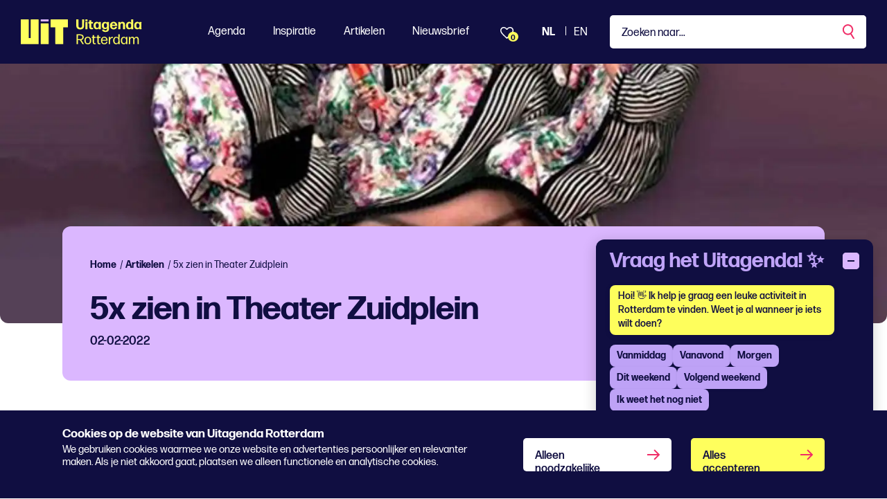

--- FILE ---
content_type: text/html; charset=utf-8
request_url: https://www.uitagendarotterdam.nl/alle-artikelen/5x-zien-in-theater-zuidplein/
body_size: 45262
content:
<!DOCTYPE html>
<html lang="nl">
<head>
    <meta charset="utf-8">
    <title>5x zien in Theater Zuidplein - Uitagenda Rotterdam</title>
<meta name="description" content="Theater Zuidplein kan niet wachten je weer te ontmoeten. Hieronder een greep uit het programma.
Martijn Kardol
Martijn vertelt je op eigen wijze over allerle..."/>
<meta property="og:title" content="5x zien in Theater Zuidplein"/>
<meta property="og:description" content="Theater Zuidplein kan niet wachten je weer te ontmoeten. Hieronder een greep uit het programma.
Martijn Kardol
Martijn vertelt je op eigen wijze over allerle..."/>
<meta property="og:image" content="https://www.uitagendarotterdam.nl/media/mclfbvy0/mounalaroussi_web_1047x648_c_center.jpeg?width=1200&height=630&quality=70&v=1d9833e0bef1850"/>
<meta property="og:url" content="https://www.uitagendarotterdam.nl/alle-artikelen/5x-zien-in-theater-zuidplein/"/>
<link rel="canonical" href="https://www.uitagendarotterdam.nl/alle-artikelen/5x-zien-in-theater-zuidplein/"/>
<meta name="twitter:card" content="summary"/>

    
        <link rel="alternate" hreflang="nl-nl" href="https://www.uitagendarotterdam.nl/alle-artikelen/5x-zien-in-theater-zuidplein/" />


    <meta name="viewport" content="width=device-width, initial-scale=1.0, maximum-scale=5.0, user-scalable=yes" />
    <meta name="description" content="Geniet van cabaret, een talkshow of een bijzondere liefdeswandeling!"> 
    <meta property="og:site_name" content="Uitagenda Rotterdam" />
    <meta property="og:type" content="website" />
    <meta property="og:url" content="https://www.uitagendarotterdam.nl/alle-artikelen/5x-zien-in-theater-zuidplein/" />

    <link rel="preload" href="/fonts/forma-djr-display-500.woff2" as="font" type="font/woff2" crossorigin />
    <link rel="preload" href="/fonts/forma-djr-display-600.woff2" as="font" type="font/woff2" crossorigin />
    <link rel="preload" href="/fonts/forma-djr-display-700.woff2" as="font" type="font/woff2" crossorigin />
    <link rel="preload" href="/fonts/forma-djr-text-400.woff2" as="font" type="font/woff2" crossorigin />
    <link rel="preload" href="/fonts/forma-djr-text-400-italic.woff2" as="font" type="font/woff2" crossorigin />
    <link rel="preload" href="/fonts/forma-djr-text-500.woff2" as="font" type="font/woff2" crossorigin />
    <link rel="preload" href="/fonts/forma-djr-text-700.woff2" as="font" type="font/woff2" crossorigin />
    <link rel="preload" href="/fonts/forma-djr-text-700-italic.woff2" as="font" type="font/woff2" crossorigin />

    <meta name="apple-mobile-web-app-capable" content="yes">
    <meta name="apple-mobile-web-app-status-bar-style" content="#100E41">
    <meta name="apple-mobile-web-app-title" content="Uitagenda Rotterdam">
    <link rel="apple-touch-icon" sizes="180x180" href="/apple-touch-icon.png">
    <link rel="icon" type="image/png" sizes="32x32" href="/favicon-32x32.png">
    <link rel="icon" type="image/png" sizes="16x16" href="/favicon-16x16.png">
    <link rel="manifest" href="/site.webmanifest">
    <link rel="mask-icon" href="/safari-pinned-tab.svg" color="#100e41">
    <meta name="msapplication-TileColor" content="#100e41">
    <meta name="theme-color" content="#100E41">

    <style>
        body {
            visibility: hidden;
        }

        .preload * {
            transition: none !important;
        }
    </style>
     
    <script type="application/ld+json">
        {
        "@context": "https://schema.org",
        "@type": "Article",
        "headline": "5x zien in Theater Zuidplein",
        "image": [
        "https://www.uitagendarotterdam.nl/media/mclfbvy0/mounalaroussi_web_1047x648_c_center.jpeg",
        ],
        "datePublished": "10-05-2023 07:45:00",
        "dateModified": "10-05-2023 14:12:18"
        }
    </script>

    <script type="text/plain" data-cookieconsent="minimal">
console.log('minimale cookies');
</script>

<!-- Google tag (gtag.js) --> <script async src="https://www.googletagmanager.com/gtag/js?id=G-2BZDQPLQ68"></script>
<script> window.dataLayer = window.dataLayer || []; function gtag(){dataLayer.push(arguments);} gtag('js', new Date()); gtag('config', 'G-2BZDQPLQ68'); </script>

<!-- Google Tag Manager -->
<script>(function(w,d,s,l,i){w[l]=w[l]||[];w[l].push({'gtm.start':
new Date().getTime(),event:'gtm.js'});var f=d.getElementsByTagName(s)[0],
j=d.createElement(s),dl=l!='dataLayer'?'&l='+l:'';j.async=true;j.src=
'https://www.googletagmanager.com/gtm.js?id='+i+dl;f.parentNode.insertBefore(j,f);
})(window,document,'script','dataLayer','GTM-TZKFN7');</script>
<!-- End Google Tag Manager -->

<style>

.tile__tag:first-letter {
    text-transform: capitalize;
}
.richtext h2 {
    color: #f02d67;
}
</style>

<script>window.UA_CHATBOT_API_BASE = "https://chat.guiltypeople.nl/chatbot"; </script>
  <script src="https://chat.guiltypeople.nl/static/ua_chatbot/ua_chatbot.js" data-api-base="https://chat.guiltypeople.nl/"></script>
    <link href="https://chat.guiltypeople.nl/static/ua_chatbot/ua_chatbot.css" rel="stylesheet" />

    <script type="text/plain" data-cookieconsent="optimal">
console.log('optimale cookies');
</script>
   
        <script type="application/ld+json">
        {
            "@context": "https://www.schema.org",
            "@type": "Organization",
            "name": "Uitagenda Rotterdam",
            "url": "https://www.uitagendarotterdam.nl/",
            "sameAs": ["https://www.instagram.com/uitagendardam/","https://www.facebook.com/uitagendarotterdam","https://www.tiktok.com/@uitagendarotterdam"],
            "logo": "https://www.uitagendarotterdam.nl/media/nyul525w/uit_logo_rgb_donkerpaars_mint.png",
            "description": "Uitagenda Rotterdam brengt alles wat er te doen is in de stad samen in &#xE9;&#xE9;n overzichtelijke agenda. Van festivals en concerten tot theater, musea, film, kids en uitgaan. Ontdek het aanbod en laat je inspireren!",
            "address": {
                "@type": "PostalAddress",
                "streetAddress": "Stationsplein 45",
                "addressLocality": "Rotterdam",
                "postalCode": "3013 AK",
                "addressCountry": "Nederland"
            },
            "contactPoint": {
                "@type": "ContactPoint",
                "telephone": "",
                "email": "redactie@rotterdamfestivals.nl",
                "contactType": "customer service"
            }
        }
    </script>
    

    

<script>
    // Serialize the updated ChatbotTranslationsFile into JavaScript
    window.chatbot_translations = {"en":{"greeting":"Hi! 👋 I'd love to help you find something fun to do in Rotterdam. Do you already know when you'd like to do it?","afternoon":"This afternoon","evening":"This evening","tomorrow":"Tomorrow","weekend":"This weekend","next_weekend":"Next weekend","no_categories":"No categories found for this period.","found_categories":"there are some genres on the agenda. What are you in the mood for?","subgenre_prompt":"Which subgenre?","send":"Send","input_placeholder":"Type a message...","show_more":"Show more","change_time":"Change time","pick_time":"Pick a time","change_category":"Change category","error_categories":"Sorry, I can't fetch categories right now.","error_connection":"Sorry, no connection to the event advisor!","error_generic":"Sorry, something went wrong!","date_label":"Date","start_label":"Start","end_label":"End","heading":"Ask Uitagenda! ✨","more_dates_label":"Check the event details for more dates","more_dates_tooltip":"Check the event details for more dates","choose_time_first":"Please choose a time first","sub_genre_questions":{"conference-centers":"What kind of conference center or meeting venue are you looking for, and which facilities do you need?","campsites":"What type of campsite are you looking for (nature, family, with swimming pool, etc.)?","lodging":"What kind of accommodation are you looking for (hotel, B&B, hostel) and for how many nights?","holiday-homes":"What kind of holiday home are you looking for (number of people, location, amenities)?","attractions":"Which attractions appeal to you?","places-of-interest":"Which sights would you like to visit?","routes":"What kind of route are you looking for, and what distance suits you?","nature":"What type of nature would you like to explore (forest, dunes, water, heath)?","group-arrangements-and-activities":"What kind of group package or activity are you looking for, and with how many people?","restaurants":"What kind of restaurant are you looking for (cuisine, price range, atmosphere)?","small-catering-industry":"What kind of small catering establishment are you looking for (café, snack bar, lunchroom)?","going-out":"What kind of nightlife activities would you enjoy?","general-facilities-on-site":"Which general on-site facilities are important to you?","companies-on-site":"Which companies or services on-site do you need?","rental-companies":"What would you like to rent?","shops":"What kind of shops are you looking for?","cultural-and-sports-associations":"Which cultural or sports association are you interested in?","events":"What kind of event are you looking for?","festivals":"What type of festival are you looking for (music, food, film, etc.)?","music":"What kind of musical performance or genre are you looking for?","theater":"What type of theatre performance appeals to you?","exhibitions":"What kind of exhibition are you interested in (art, history, science)?","function":"For which function or occasion is this intended?","walking":"What type of walk do you prefer?","misuse":"What kind of cycling tour would you like to take?","horse-riding":"What kind of horse-riding route are you looking for, and what is your experience level?","other-routes":"What kind of other route are you looking for?"}},"nl":{"greeting":"Hoi! 👋 Ik help je graag een leuke activiteit in Rotterdam te vinden. Weet je al wanneer je iets wilt doen?","afternoon":"Vanmiddag","evening":"Vanavond","tomorrow":"Morgen","weekend":"Dit weekend","next_weekend":"Volgend weekend","no_categories":"Geen genres gevonden voor deze periode.","found_categories":"staan er verschillende genres op de agenda. Waar heb je zin in?","subgenre_prompt":"Welk subgenre?","send":"Verstuur","input_placeholder":"Typ een bericht...","show_more":"Toon er meer","change_time":"Wijzig tijd","pick_time":"Kies een tijd","change_category":"Wijzig genre","error_categories":"Sorry, ik kan nu geen genres ophalen.","error_connection":"Sorry, geen verbinding met de event-adviseur!","error_generic":"Sorry, er ging iets mis!","date_label":"Datum","start_label":"Start","end_label":"Einde","heading":"Vraag het Uitagenda! ✨","more_dates_label":"Check de evenementpagina voor meer datums","more_dates_tooltip":"Bekijk de eventdetails voor meer data","choose_time_first":"Kies eerst een tijd","sub_genre_questions":{"conference-centers":"Naar wat voor congrescentrum of vergaderlocatie ben je op zoek, en welke voorzieningen heb je nodig?","campsites":"Wat voor type camping zoek je (natuur, familie, met zwembad, etc.)?","lodging":"Wat voor soort logies zoek je (hotel, B&B, hostel) en voor hoeveel nachten?","holiday-homes":"Naar wat voor vakantiewoning ben je op zoek (aantal personen, ligging, faciliteiten)?","attractions":"Welke attracties spreken je aan?","places-of-interest":"Welke bezienswaardigheden wil je graag bezoeken?","routes":"Wat voor soort route zoek je, en welke afstand past bij je?","nature":"Welke natuur wil je verkennen (bos, duin, water, heide)?","group-arrangements-and-activities":"Wat voor groepsarrangement of -activiteit zoek je, en met hoeveel personen?","restaurants":"Naar wat voor restaurant ben je op zoek (keuken, prijsniveau, sfeer)?","small-catering-industry":"Wat voor kleine horeca zoek je (café, snackbar, lunchroom)?","going-out":"Wat voor uitgaansactiviteiten zou je leuk vinden?","general-facilities-on-site":"Welke voorzieningen op de locatie vind jij belangrijk?","companies-on-site":"Welke bedrijven of diensten op locatie heb je nodig?","rental-companies":"Wat wil je huren?","shops":"Wat voor winkels zoek je?","cultural-and-sports-associations":"In welke cultuur- of sportvereniging heb jij interesse?","events":"Naar wat voor activiteit ben je op zoek?","festivals":"Naar welk type festival zoek je (muziek, food, film, etc.)?","music":"Waar heb je zin in qua muziek?","theater":"Welk type theatervoorstelling lijkt je leuk?","exhibitions":"In wat voor tentoonstelling heb je interesse (kunst, geschiedenis, wetenschap)?","function":"Voor welke functie of gelegenheid is dit bedoeld?","walking":"Welk soort wandeling heeft je voorkeur?","misuse":"Wat voor fietstocht wil je maken?","horse-riding":"Wat voor paardrijrit zoek je en wat is je ervaringsniveau?","other-routes":"Naar wat voor overige route ben je op zoek?"}}};
</script>

</head>
<body class="body--article preload" data-culture="nl-NL" data-id="19819" data-type="article" data-name="5x-zien-in-theater-zuidplein">
    <a href="javascript:;" class="button button--skipforwcag js-scrollto" data-target="main" data-changefocus="true">Spring naar hoofdinhoud</a>
    <!-- Google Tag Manager (noscript) -->
<noscript><iframe src="https://www.googletagmanager.com/ns.html?id=GTM-TZKFN7"
height="0" width="0" style="display:none;visibility:hidden"></iframe></noscript>
<!-- End Google Tag Manager (noscript) -->
<script type="text/plain" data-cookieconsent="optimal">
console.log('body minimal cookies');
</script>
    <script type="text/plain" data-cookieconsent="optimal">
console.log('body optimale cookies');
</script>
    
<nav class="navbar navbar-expand-lg fixed-top js-navbar">
    <div class="navbar__container">
        <a class="nav__logo  js-nav-logo" aria-label="Ga terug naar home" href="/">
            <svg width="69" height="36" viewBox="0 0 69 36" fill="none" xmlns="http://www.w3.org/2000/svg" class="nav__logopart nav__logopart--image">
    <path d="M39.6854 35.7714H29.2978C28.9994 35.7714 28.7577 35.5264 28.7577 35.2249L28.7324 6.35458C28.7324 6.05311 28.9741 5.80811 29.2726 5.80811H39.6602C39.9587 5.80811 40.2004 6.05311 40.2004 6.35458L40.2256 35.2249C40.2256 35.5264 39.9839 35.7714 39.6854 35.7714Z" fill="#FFFF5D" />
    <path d="M67.5706 0H43.6148C43.3163 0 43.0737 0.245003 43.0737 0.546476V11.0616C43.0737 11.3631 43.3163 11.6081 43.6148 11.6081H49.8461V35.224C49.8461 35.5255 50.0887 35.7705 50.3872 35.7705H60.7982C61.0967 35.7705 61.3393 35.5255 61.3393 35.224V11.6081H67.5706C67.8691 11.6081 68.1117 11.3631 68.1117 11.0616V0.546476C68.1117 0.245003 67.8691 0 67.5706 0Z" fill="#FFFF5D" />
    <path d="M14.3645 0.546476V27.077H11.4923V0.546476C11.4923 0.245003 11.2497 0 10.9512 0H0.541068C0.242579 0 0 0.245003 0 0.546476V35.2249C0 35.5264 0.242579 35.7714 0.541068 35.7714H25.3157C25.6142 35.7714 25.8568 35.5264 25.8568 35.2249V0.546476C25.8568 0.245003 25.6142 0 25.3157 0H14.9055C14.607 0 14.3645 0.245003 14.3645 0.546476Z" fill="#FFFF5D" />
    <path d="M40.2256 2.35531V0.546476C40.2256 0.244665 39.9833 0 39.6845 0L29.2735 0C28.9746 0 28.7324 0.244665 28.7324 0.546476V2.35531C28.7324 2.65712 28.9746 2.90178 29.2735 2.90178L39.6845 2.90178C39.9833 2.90178 40.2256 2.65712 40.2256 2.35531Z" fill="#DBB7FF" />
</svg>
            <svg width="95" height="36" viewBox="0 0 95 36" fill="none" xmlns="http://www.w3.org/2000/svg" cite="nav__logopart nav__logopart--text">
    <path d="M5.7732 14.4752C2.04524 14.4752 0.0604206 12.5116 0.0802598 8.90756L0.119938 5.06128L0 0.243182C0 0.122046 0.119941 0 0.240779 0H2.9867C3.10663 0 3.22748 0.121135 3.22748 0.243182L3.12737 4.98022L3.14722 8.88752C3.14722 10.9122 3.9489 12.0252 5.7732 12.0252C7.73728 12.0252 8.59938 10.9113 8.59938 8.88752V5.04124L8.51912 0.243182C8.51912 0.122046 8.63906 0 8.7599 0H11.2055C11.3255 0 11.4463 0.121135 11.4463 0.243182L11.366 5.06128V8.90756C11.366 12.5116 9.50206 14.4752 5.7732 14.4752Z" fill="#FFFF5D" />
    <path d="M13.3897 14.1719C13.2698 14.1719 13.1489 14.0508 13.1489 13.9288L13.249 8.96858L13.1489 3.98836C13.1489 3.86723 13.2689 3.74518 13.3897 3.74518H16.0157C16.1356 3.74518 16.2565 3.86632 16.2565 3.98836L16.1564 8.96858L16.2565 13.9288C16.2565 14.0499 16.1365 14.1719 16.0157 14.1719H13.3897ZM13.4095 2.73329C13.2896 2.73329 13.1688 2.61215 13.1688 2.49011V0.243182C13.1688 0.122046 13.2887 0 13.4095 0H15.9751C16.095 0 16.2159 0.121135 16.2159 0.243182V2.49011C16.2159 2.61124 16.0959 2.73329 15.9751 2.73329H13.4095Z" fill="#FFFF5D" />
    <path d="M24.274 13.7266C24.274 13.8687 24.1739 14.0098 24.053 14.0508C23.4714 14.233 22.85 14.3751 22.2287 14.3751C20.4847 14.3751 18.8209 13.4843 18.8209 11.1153L18.8407 5.89195H17.7378C17.6179 5.89195 17.4971 5.77081 17.4971 5.64877V3.98839C17.4971 3.86726 17.617 3.74521 17.7378 3.74521H18.82L18.8001 1.37624C18.8001 1.2551 18.9201 1.13306 19.0409 1.13306H21.6263C21.7463 1.13306 21.8671 1.25419 21.8671 1.37624L21.8265 3.74521H24.0512C24.1711 3.74521 24.292 3.86635 24.292 3.98839V5.64877C24.292 5.7699 24.172 5.89195 24.0512 5.89195H21.8058L21.8256 11.0343C21.8256 11.925 22.2666 12.2083 22.9285 12.2083C23.3893 12.2083 23.75 12.1272 24.0314 12.0462C24.1513 12.0261 24.2721 12.1072 24.2721 12.2283V13.7266H24.274Z" fill="#FFFF5D" />
    <path d="M32.713 14.1719C32.593 14.1719 32.4722 14.0508 32.4722 13.9287L32.5119 12.9569C31.7904 13.8477 30.7678 14.3741 29.4648 14.3741C26.5385 14.3741 24.9946 12.0261 24.9946 8.9886C24.9946 5.95111 26.7188 3.54297 29.5252 3.54297C30.8084 3.54297 31.8103 4.00838 32.5119 4.85906L32.4722 3.98835C32.4523 3.86721 32.5723 3.74516 32.6922 3.74516H35.2578C35.3777 3.74516 35.4986 3.8663 35.4986 3.98835L35.3985 8.96856L35.4986 13.9287C35.4986 14.0499 35.3786 14.1719 35.2578 14.1719H32.7121H32.713ZM30.3079 12.3494C31.7715 12.3494 32.5533 11.2355 32.5732 9.02958C32.593 6.8027 31.8112 5.5877 30.3683 5.56766C28.8452 5.52759 28.0634 6.68156 28.0634 8.82739C28.0634 11.1754 28.8651 12.3704 30.3088 12.3503L30.3079 12.3494Z" fill="#FFFF5D" />
    <path d="M42.1935 18.2203C39.5071 18.2604 37.4627 17.1675 37.2824 14.9205C37.2626 14.7994 37.3825 14.6774 37.5024 14.6774H39.9679C40.1284 14.6774 40.2285 14.7785 40.2483 14.9205C40.4089 15.7503 41.1104 16.2166 42.2927 16.2166C43.5958 16.2166 44.4975 15.488 44.4975 13.8476V12.6536C43.8158 13.5644 42.8139 14.1108 41.5307 14.1108C38.4637 14.1108 36.8604 11.8229 36.8604 8.88745C36.8604 5.95196 38.5846 3.60303 41.3909 3.60303C42.6741 3.60303 43.676 4.04841 44.3776 4.87814L44.3379 3.98738C44.3181 3.86625 44.438 3.7442 44.558 3.7442H47.0838C47.2038 3.7442 47.3246 3.86534 47.3246 3.98738L47.2444 9.10968L47.3048 13.8877C47.3445 16.5199 45.6013 18.2203 42.1935 18.2203ZM42.1736 12.1262C43.6372 12.1262 44.4191 11.0733 44.4389 8.9676C44.4588 6.80173 43.6769 5.60677 42.2341 5.58673C40.711 5.54666 39.9291 6.67969 39.9291 8.7654C39.9291 11.0123 40.7308 12.1463 42.1746 12.1262H42.1736Z" fill="#FFFF5D" />
    <path d="M58.7502 10.649C58.8702 10.649 58.991 10.7702 58.9703 10.8922C58.67 12.7748 56.8854 14.4352 54.0195 14.4352C50.572 14.4352 48.708 12.1473 48.708 8.98956C48.708 5.66972 50.6721 3.48291 53.96 3.48291C57.2479 3.48291 59.212 5.72984 59.2922 9.33384C59.2922 9.45498 59.1723 9.57702 59.0514 9.57702H51.7353C51.8552 11.5407 52.6172 12.4114 54.0601 12.4114C55.062 12.4114 55.7635 11.966 56.0449 10.8931C56.0855 10.751 56.2054 10.6499 56.3659 10.6499H58.7511L58.7502 10.649ZM53.9798 5.48665C52.7768 5.48665 52.0554 6.21529 51.8146 7.65252H56.044C55.9241 6.53862 55.3027 5.48665 53.9798 5.48665Z" fill="#FFFF5D" />
    <path d="M60.855 14.1719C60.7351 14.1719 60.6143 14.0508 60.6143 13.9287L60.7144 9.17073L60.6539 3.98832C60.6539 3.86718 60.7739 3.74513 60.8947 3.74513H63.3205C63.4404 3.74513 63.5613 3.86627 63.5405 3.98832L63.5009 5.06123C64.2024 4.15044 65.3847 3.50195 66.8284 3.50195C69.0134 3.50195 70.3968 5.00021 70.3968 7.55134V9.73815L70.477 13.9287C70.477 14.0498 70.3571 14.1719 70.2363 14.1719H67.6707C67.5508 14.1719 67.4299 14.0508 67.4299 13.9287L67.4903 9.73815V7.59232C67.4903 6.45839 66.8086 5.72975 65.9068 5.72975C64.8247 5.72975 63.6614 6.74164 63.6614 8.96944V9.73906L63.702 13.9296C63.702 14.0508 63.582 14.1728 63.4612 14.1728H60.855V14.1719Z" fill="#FFFF5D" />
    <path d="M79.4764 14.1719C79.3565 14.1719 79.2356 14.0508 79.2564 13.9288L79.2961 12.9569C78.5746 13.8477 77.552 14.3741 76.2489 14.3741C73.3227 14.3741 71.7788 12.0261 71.7788 8.98861C71.7788 5.95112 73.503 3.54298 76.3094 3.54298C77.5718 3.54298 78.5746 3.98836 79.2564 4.83904L79.2158 0.243182C79.2158 0.122046 79.3357 0 79.4566 0H82.042C82.1619 0 82.2828 0.121135 82.2828 0.243182L82.2025 7.08597L82.2828 13.9288C82.2828 14.0499 82.1628 14.1719 82.042 14.1719H79.4764ZM77.0912 12.3704C78.5548 12.3704 79.3366 11.2565 79.3565 9.05055C79.3763 6.80362 78.5945 5.56859 77.1516 5.54855C75.6285 5.50847 74.8467 6.68249 74.8467 8.84835C74.8467 11.1964 75.6484 12.3913 77.0921 12.3713L77.0912 12.3704Z" fill="#FFFF5D" />
    <path d="M91.3619 14.1719C91.242 14.1719 91.1211 14.0508 91.1211 13.9287L91.1608 12.9569C90.4394 13.8477 89.4167 14.3741 88.1137 14.3741C85.1874 14.3741 83.6436 12.0261 83.6436 8.9886C83.6436 5.95111 85.3678 3.54297 88.1741 3.54297C89.4573 3.54297 90.4592 4.00838 91.1608 4.85906L91.1211 3.98835C91.1013 3.86721 91.2212 3.74516 91.3412 3.74516H93.9067C94.0267 3.74516 94.1475 3.8663 94.1475 3.98835L94.0474 8.96856L94.1475 13.9287C94.1475 14.0499 94.0276 14.1719 93.9067 14.1719H91.361H91.3619ZM88.9568 12.3494C90.4204 12.3494 91.2023 11.2355 91.2221 9.02958C91.242 6.8027 90.4601 5.5877 89.0173 5.56766C87.4942 5.52759 86.7123 6.68156 86.7123 8.82739C86.7123 11.1754 87.514 12.3704 88.9577 12.3503L88.9568 12.3494Z" fill="#FFFF5D" />
    <path d="M7.52179 33.3076L5.37735 29.9668H2.37082L2.45107 35.5545C2.45107 35.6556 2.35098 35.7567 2.25088 35.7567H0.707034C0.606936 35.7567 0.506836 35.6556 0.506836 35.5545L0.606938 28.4686L0.506836 21.7879C0.506836 21.6868 0.606936 21.5857 0.707034 21.5857H5.61813C8.80503 21.5857 10.77 22.9829 10.77 25.7562C10.77 28.0241 9.46693 29.3602 7.36217 29.8056L11.0306 35.5955C11.0712 35.6565 11.0108 35.7576 10.9305 35.7576H9.1468C9.02686 35.7576 8.90602 35.6966 8.84651 35.5755L7.52359 33.3076H7.52179ZM5.77774 23.0839H2.43034L2.35008 28.4895H5.81742C7.66156 28.4895 8.9448 27.6998 8.9448 25.7972C8.9448 23.9957 7.76256 23.0839 5.77774 23.0839Z" fill="#FFFF5D" />
    <path d="M16.7228 35.9999C13.5954 35.9999 11.8315 33.854 11.8315 30.5743C11.8315 27.2945 13.5954 25.0876 16.7228 25.0876C19.8502 25.0876 21.6141 27.2535 21.6141 30.5333C21.6141 33.813 19.87 35.9999 16.7228 35.9999ZM16.7228 34.6437C18.7473 34.6437 19.7293 33.1864 19.7293 30.5743C19.7293 27.9621 18.7275 26.4438 16.7228 26.4438C14.6785 26.4639 13.6964 27.9621 13.6964 30.5743C13.6964 33.1864 14.6983 34.6437 16.7228 34.6437Z" fill="#FFFF5D" />
    <path d="M28.2088 35.4333C28.2088 35.5544 28.1286 35.6555 28.0086 35.6965C27.6073 35.8177 27.0861 35.9397 26.6253 35.9397C25.122 35.9397 23.8595 35.15 23.8595 32.8831V26.7689H22.7368C22.6367 26.7689 22.5366 26.6678 22.5366 26.5667V25.5339C22.5366 25.4328 22.6367 25.3317 22.7368 25.3317H23.8595L23.8397 22.9227C23.8397 22.8216 23.9398 22.7205 24.0399 22.7205H25.5035C25.6036 22.7205 25.7037 22.8216 25.7037 22.9227L25.664 25.3317H28.0095C28.1096 25.3317 28.2097 25.4328 28.2097 25.5339V26.5667C28.2097 26.6678 28.1096 26.7689 28.0095 26.7689H25.664V32.8421C25.664 34.0972 26.0851 34.4815 26.9671 34.4815C27.3476 34.4815 27.7291 34.4205 28.0095 34.3604C28.1096 34.3404 28.2097 34.4005 28.2097 34.5025V35.4342L28.2088 35.4333Z" fill="#FFFF5D" />
    <path d="M34.9432 35.4333C34.9432 35.5544 34.8629 35.6555 34.743 35.6965C34.3417 35.8177 33.8205 35.9397 33.3597 35.9397C31.8564 35.9397 30.5939 35.15 30.5939 32.8831V26.7689H29.4712C29.3711 26.7689 29.271 26.6678 29.271 26.5667V25.5339C29.271 25.4328 29.3711 25.3317 29.4712 25.3317H30.5939L30.5741 22.9227C30.5741 22.8216 30.6742 22.7205 30.7743 22.7205H32.2379C32.338 22.7205 32.438 22.8216 32.438 22.9227L32.3984 25.3317H34.7439C34.844 25.3317 34.9441 25.4328 34.9441 25.5339V26.5667C34.9441 26.6678 34.844 26.7689 34.7439 26.7689H32.3984V32.8421C32.3984 34.0972 32.8195 34.4815 33.7014 34.4815C34.082 34.4815 34.4635 34.4205 34.7439 34.3604C34.844 34.3404 34.9441 34.4005 34.9441 34.5025V35.4342L34.9432 35.4333Z" fill="#FFFF5D" />
    <path d="M44.9457 32.1335C45.0458 32.1335 45.126 32.2346 45.126 32.3357C44.7852 34.4615 43.2422 35.9999 40.5955 35.9999C37.3879 35.9999 35.6646 33.7529 35.6646 30.5743C35.6646 27.3956 37.5087 25.0876 40.4954 25.0876C43.4821 25.0876 45.246 27.1524 45.3064 30.5943C45.3064 30.6954 45.2063 30.7965 45.1062 30.7965H37.5096C37.57 33.3066 38.6125 34.6428 40.6162 34.6428C42.1393 34.6428 43.0619 33.8331 43.3622 32.3348C43.382 32.2137 43.4821 32.1326 43.6029 32.1326H44.9457V32.1335ZM40.5161 26.4247C38.8127 26.4247 37.8297 27.5386 37.5691 29.5023H43.3423C43.2819 27.8419 42.3404 26.4247 40.5161 26.4247Z" fill="#FFFF5D" />
    <path d="M47.2109 35.7567C47.1108 35.7567 47.0107 35.6556 47.0107 35.5545L47.091 30.4322L47.0107 25.533C47.0107 25.4319 47.1108 25.3308 47.2109 25.3308H48.6538C48.7539 25.3308 48.854 25.4319 48.854 25.533L48.7936 27.2945C49.515 25.9383 50.8577 25.2297 52.3015 25.2297C52.5017 25.2297 52.7028 25.2498 52.8624 25.2908C52.9625 25.3108 53.0626 25.4119 53.0626 25.513V26.6059C53.0626 26.7271 52.9823 26.8081 52.8624 26.7881C52.7019 26.748 52.5215 26.748 52.2807 26.748C50.5565 26.748 49.0939 27.8009 48.8332 30.0679L48.8738 35.5545C48.8738 35.6556 48.7737 35.7567 48.6736 35.7567H47.21H47.2109Z" fill="#FFFF5D" />
    <path d="M61.0017 35.7568C60.9016 35.7568 60.8015 35.6557 60.8015 35.5546L60.8421 34.0973C60.1603 35.2713 59.0376 35.9599 57.5551 35.9599C54.7686 35.9599 53.2852 33.6119 53.2852 30.5744C53.2852 27.5369 54.8687 25.1287 57.5948 25.1287C59.0376 25.1287 60.1405 25.7362 60.8421 26.8902L60.8015 21.7889C60.8015 21.6878 60.9016 21.5867 61.0017 21.5867H62.4653C62.5654 21.5867 62.6655 21.6878 62.6655 21.7889L62.6051 27.903L62.6655 35.5555C62.6655 35.6566 62.5654 35.7577 62.4653 35.7577H61.0017V35.7568ZM58.015 34.6228C59.7789 34.6228 60.8818 33.2867 60.9016 30.6345C60.9214 28.0023 59.879 26.464 58.0556 26.4439C56.0708 26.4239 55.1491 28.0843 55.1491 30.4323C55.1491 32.9424 56.0708 34.6228 58.0159 34.6228H58.015Z" fill="#FFFF5D" />
    <path d="M72.1264 35.7566C72.0263 35.7566 71.9262 35.6555 71.9262 35.5544L71.9659 34.0762C71.2643 35.2502 70.1614 35.9588 68.6581 35.9588C65.8716 35.9588 64.3882 33.5899 64.3882 30.5733C64.3882 27.5568 65.9717 25.1277 68.6978 25.1277C70.1406 25.1277 71.2634 25.7552 71.9451 26.9092L71.9045 25.533C71.9045 25.4319 72.0046 25.3308 72.1047 25.3308H73.5683C73.6684 25.3308 73.7685 25.4319 73.7685 25.533L73.6882 30.4522L73.7685 35.5535C73.7685 35.6546 73.6684 35.7557 73.5683 35.7557H72.1255L72.1264 35.7566ZM69.1198 34.6027C70.9035 34.6027 71.9866 33.2665 72.0064 30.6343C72.0263 28.1442 71.0848 26.646 69.4409 26.5039C69.3606 26.4839 69.0603 26.4839 68.9602 26.4839C67.1161 26.585 66.254 28.1643 66.254 30.4312C66.254 32.9213 67.1756 34.6018 69.1207 34.6018L69.1198 34.6027Z" fill="#FFFF5D" />
    <path d="M77.6982 31.6882L77.7586 35.5554C77.7586 35.6565 77.6585 35.7576 77.5584 35.7576H76.0552C75.9551 35.7576 75.855 35.6565 75.855 35.5554L75.9352 31.6882L75.8748 25.5339C75.8748 25.4328 75.9749 25.3317 76.075 25.3317H77.4782C77.5783 25.3317 77.6784 25.4328 77.6784 25.5339L77.6387 27.0923C78.2799 25.9993 79.2826 25.0876 80.8256 25.0876C82.2892 25.0876 83.3307 25.7762 83.7925 27.2745C84.5139 25.8573 85.5969 25.0876 87.0398 25.0876C89.0643 25.0876 90.2672 26.3837 90.2672 29.2181V31.6882L90.3069 35.5554C90.3069 35.6565 90.2068 35.7576 90.1067 35.7576H88.6233C88.5232 35.7576 88.4231 35.6565 88.4231 35.5554L88.4835 31.6882V29.2992C88.4835 27.3555 87.7017 26.5659 86.4987 26.5659C85.3958 26.5659 84.4742 27.5577 84.0332 29.2791V31.6882L84.0936 35.5554C84.0936 35.6565 83.9936 35.7576 83.8935 35.7576H82.41C82.3099 35.7576 82.2098 35.6565 82.2098 35.5554L82.2703 31.6882V29.2992C82.2703 27.3555 81.4884 26.5659 80.2854 26.5659C79.0825 26.5659 78.1004 27.7198 77.6991 29.7245V31.6882H77.6982Z" fill="#FFFF5D" />
</svg>
        </a>
        <div class="navbar__favorites d--onlymobile">
            <a href="/mijn-favorieten/" class="btn btn-favorites"><span class="count"><span class="js-total-favorites">0</span></span></a>
        </div>
        <button class="navbar__searchmobile js-navbar-search-mobile" aria-labelledby="Zoeken" title="Zoeken" aria-expanded="false">
            <svg width="29" height="32" viewBox="0 0 29 32" fill="none" xmlns="http://www.w3.org/2000/svg">
    <circle cx="11.9391" cy="11.9391" r="7.74" transform="rotate(-30 11.9391 11.9391)" stroke="white" stroke-width="2" />
    <line x1="16.1714" y1="19.0085" x2="20.9784" y2="27.3345" stroke="white" stroke-width="2" />
</svg>
        </button>
      

        <button class="navbar-toggler js-navbar-toggler" id="jsNavbarToggler" type="button" data-bs-toggle="collapse" data-bs-target="#navbarNav" aria-controls="navbarNav" aria-expanded="false" aria-label="Toggle navigation">
            <span></span>
            <span></span>
            <span></span>
            <span></span>
        </button>
        <div class="collapse navbar-collapse js-navbar-collapse" id="navbarNav">
            <button class="menu__back js-menu-back">
                <svg width="18" height="16" viewBox="0 0 18 16" fill="none" xmlns="http://www.w3.org/2000/svg">
    <path d="M0.292893 7.29289C-0.0976314 7.68342 -0.0976315 8.31658 0.292892 8.70711L6.65685 15.0711C7.04738 15.4616 7.68054 15.4616 8.07107 15.0711C8.46159 14.6805 8.46159 14.0474 8.07107 13.6569L2.41421 8L8.07107 2.34314C8.46159 1.95262 8.46159 1.31946 8.07107 0.928931C7.68054 0.538407 7.04738 0.538407 6.65686 0.928931L0.292893 7.29289ZM18 7L1 7L1 9L18 9L18 7Z" fill="white" />
</svg>
            </button>
            <span class="menu__titlemobile js-menu-titlemobile"></span>
            <ul class="navbar-nav ms-auto">
                    <li class="menu__collapsable menu__collapsable--1 js-menu-collapsable">
                        <a href="/agenda/" class="menu__item js-menu-togglemobile" aria-label="Agenda">Agenda</a>
                        <button class="menu__togglemobile js-menu-togglemobile" aria-label="Klap menu open voor Agenda">
                            <svg width="20" height="16" viewBox="0 0 20 16" fill="none" xmlns="http://www.w3.org/2000/svg">
    <path d="M19.6381 8.70711C20.0286 8.31658 20.0286 7.68342 19.6381 7.29289L13.2741 0.928931C12.8836 0.538407 12.2504 0.538407 11.8599 0.928931C11.4694 1.31946 11.4694 1.95262 11.8599 2.34314L17.5167 8L11.8599 13.6569C11.4694 14.0474 11.4694 14.6805 11.8599 15.0711C12.2504 15.4616 12.8836 15.4616 13.2741 15.0711L19.6381 8.70711ZM8.74228e-08 9L18.931 9L18.931 7L-8.74228e-08 7L8.74228e-08 9Z" fill="#DBB7FF" />
</svg>
                        </button>
                        <div class="menu__collapser js-menu-collapser">
                            <div class="container">
                                <button class="menu__toggle js-menu-close" aria-label="Sluit menu open voor Agenda">
                                    <svg width="36" height="36" viewBox="0 0 36 36" fill="none" xmlns="http://www.w3.org/2000/svg">
    <path d="M9 8.77832L26.7782 26.5565" stroke="white" stroke-width="2" />
    <path d="M8.66699 26.4453L26.4452 8.66711" stroke="white" stroke-width="2" />
</svg>
                                </button> 
                                <div class="row justify-content-center">
                                    <div class="col-lg-10">
                                        <p class="h2">Agenda</p>
                                        <div class="summary"><p>Zoek je een leuke activiteit in Rotterdam? Bekijk hier de agenda.</p></div>
                                        <div class="menu__themes">
                                                            <div class="tile tile--horizontal tile--small tile--green">
                                                                <div class="tile__image">
<picture>
<source  srcset="/media/q54hh24f/publiek-blijdorp_2022_bynikkivantoorn-165.jpg?width=98&height=88&v=1d97dbb15ecb110&format=webp&quality=70 1x, /media/q54hh24f/publiek-blijdorp_2022_bynikkivantoorn-165.jpg?width=196&height=176&v=1d97dbb15ecb110&format=webp&quality=70 2x" type="image/webp">
<img loading="lazy" src="/media/q54hh24f/publiek-blijdorp_2022_bynikkivantoorn-165.jpg?width=98&height=88&v=1d97dbb15ecb110" alt="Festival" width="98" height="88" />
</picture>                                                                </div>
                                                                <div class="tile__text">
                                                                    <p>Festival</p>
                                                                    <span class="cta">Bekijken</span>
                                                                </div>
                                                                <a href="/ontdek/festivalagenda/" class="tile__link" aria-label="Festival"></a>
                                                            </div>
                                                            <div class="tile tile--horizontal tile--small tile--green">
                                                                <div class="tile__image">
<picture>
<source  srcset="/media/nflhcafm/pleinbioscoop-2021_fleur-beerthuis_01.jpg?width=98&height=88&v=1dbe44ea7cc55d0&format=webp&quality=70 1x, /media/nflhcafm/pleinbioscoop-2021_fleur-beerthuis_01.jpg?width=196&height=176&v=1dbe44ea7cc55d0&format=webp&quality=70 2x" type="image/webp">
<img loading="lazy" src="/media/nflhcafm/pleinbioscoop-2021_fleur-beerthuis_01.jpg?width=98&height=88&v=1dbe44ea7cc55d0" alt="Film" width="98" height="88" />
</picture>                                                                </div>
                                                                <div class="tile__text">
                                                                    <p>Film</p>
                                                                    <span class="cta">Bekijken</span>
                                                                </div>
                                                                <a href="/ontdek/film-in-rotterdam/" class="tile__link" aria-label="Film"></a>
                                                            </div>
                                                            <div class="tile tile--horizontal tile--small tile--green">
                                                                <div class="tile__image">
<picture>
<source  srcset="/media/5wmn20dg/kimdehoop_uitagenda_lr-7.jpg?rxy=0.44490796913892927,0.37643016402378676&width=98&height=88&v=1dbe066598f2140&format=webp&quality=70 1x, /media/5wmn20dg/kimdehoop_uitagenda_lr-7.jpg?rxy=0.44490796913892927,0.37643016402378676&width=196&height=176&v=1dbe066598f2140&format=webp&quality=70 2x" type="image/webp">
<img loading="lazy" src="/media/5wmn20dg/kimdehoop_uitagenda_lr-7.jpg?rxy=0.44490796913892927,0.37643016402378676&width=98&height=88&v=1dbe066598f2140" alt="Kids" width="98" height="88" />
</picture>                                                                </div>
                                                                <div class="tile__text">
                                                                    <p>Kids</p>
                                                                    <span class="cta">Bekijken</span>
                                                                </div>
                                                                <a href="/ontdek/kids/" class="tile__link" aria-label="Kids"></a>
                                                            </div>
                                                            <div class="tile tile--horizontal tile--small tile--green">
                                                                <div class="tile__image">
<picture>
<source  srcset="/media/drrf0you/clubuniek_mare-annemoon-kater.jpeg?width=98&height=88&v=1db342f4399ecf0&format=webp&quality=70 1x, /media/drrf0you/clubuniek_mare-annemoon-kater.jpeg?width=196&height=176&v=1db342f4399ecf0&format=webp&quality=70 2x" type="image/webp">
<img loading="lazy" src="/media/drrf0you/clubuniek_mare-annemoon-kater.jpeg?width=98&height=88&v=1db342f4399ecf0" alt="Nacht" width="98" height="88" />
</picture>                                                                </div>
                                                                <div class="tile__text">
                                                                    <p>Nacht</p>
                                                                    <span class="cta">Bekijken</span>
                                                                </div>
                                                                <a href="/ontdek/nachtagenda/" class="tile__link" aria-label="Nacht"></a>
                                                            </div>
                                                            <div class="tile tile--horizontal tile--small tile--green">
                                                                <div class="tile__image">
<picture>
<source  srcset="/media/l1ibp1n0/jazz-muziek-pixa-bay.jpg?rxy=0.5,0.4417293233082707&width=98&height=88&v=1db6724cb41c3d0&format=webp&quality=70 1x, /media/l1ibp1n0/jazz-muziek-pixa-bay.jpg?rxy=0.5,0.4417293233082707&width=196&height=176&v=1db6724cb41c3d0&format=webp&quality=70 2x" type="image/webp">
<img loading="lazy" src="/media/l1ibp1n0/jazz-muziek-pixa-bay.jpg?rxy=0.5,0.4417293233082707&width=98&height=88&v=1db6724cb41c3d0" alt="Concert" width="98" height="88" />
</picture>                                                                </div>
                                                                <div class="tile__text">
                                                                    <p>Concert</p>
                                                                    <span class="cta">Bekijken</span>
                                                                </div>
                                                                <a href="/ontdek/concertagenda/" class="tile__link" aria-label="Concert"></a>
                                                            </div>
                                        </div>
                                            <a href="/agenda/" class="cta cta--white">Volledige agenda</a>
                                    </div>
                                </div>
                            </div>
                        </div>
                    </li>
                    <li class="menu__collapsable menu__collapsable--2 js-menu-collapsable">
                        <a href="/ontdek/" class="menu__item js-menu-togglemobile" aria-label="Toon Inspiratie">Inspiratie</a>
                       
                        <button class="menu__togglemobile js-menu-togglemobile" aria-label="Klap menu open voor Inspiratie">
                            <svg width="20" height="16" viewBox="0 0 20 16" fill="none" xmlns="http://www.w3.org/2000/svg">
    <path d="M19.6381 8.70711C20.0286 8.31658 20.0286 7.68342 19.6381 7.29289L13.2741 0.928931C12.8836 0.538407 12.2504 0.538407 11.8599 0.928931C11.4694 1.31946 11.4694 1.95262 11.8599 2.34314L17.5167 8L11.8599 13.6569C11.4694 14.0474 11.4694 14.6805 11.8599 15.0711C12.2504 15.4616 12.8836 15.4616 13.2741 15.0711L19.6381 8.70711ZM8.74228e-08 9L18.931 9L18.931 7L-8.74228e-08 7L8.74228e-08 9Z" fill="#DBB7FF" />
</svg>
                        </button>
                        <div class="menu__collapser js-menu-collapser">
                            <div class="container">
                                <button class="menu__toggle js-menu-close" aria-label="Sluit menu open voor Inspiratie">
                                    <svg width="36" height="36" viewBox="0 0 36 36" fill="none" xmlns="http://www.w3.org/2000/svg">
    <path d="M9 8.77832L26.7782 26.5565" stroke="white" stroke-width="2" />
    <path d="M8.66699 26.4453L26.4452 8.66711" stroke="white" stroke-width="2" />
</svg>
                                </button>
                                <div class="row">                                    
                                    <div class="col-lg-12">
                                        <p class="h2">Laat je inspireren</p>
                                        <div class="summary"><p>Zin in een festival, film, concert, feestje, iets leuks met de kids of gewoon lekker eten en drinken? Doe hier je inspiratie op.&nbsp;</p></div>
                                        <div class="menu__themes">
                                                            <div class="tile tile--vertical tile--small">
                                                                <div class="tile__image">
<picture>
<source media="(min-width: 992px)" srcset="/media/hcqhrcs2/aylas-summer-vibe-10.jpg?width=576&height=800&v=1dae71d8927b680&format=webp&quality=70 1x, /media/hcqhrcs2/aylas-summer-vibe-10.jpg?width=1152&height=1600&v=1dae71d8927b680&format=webp&quality=70 2x" type="image/webp">
<source media="(min-width: 576px)" srcset="/media/hcqhrcs2/aylas-summer-vibe-10.jpg?width=575&height=460&v=1dae71d8927b680&format=webp&quality=70 1x, /media/hcqhrcs2/aylas-summer-vibe-10.jpg?width=1150&height=920&v=1dae71d8927b680&format=webp&quality=70 2x" type="image/webp">
<source  srcset="/media/hcqhrcs2/aylas-summer-vibe-10.jpg?width=288&height=230&v=1dae71d8927b680&format=webp&quality=70 1x, /media/hcqhrcs2/aylas-summer-vibe-10.jpg?width=576&height=460&v=1dae71d8927b680&format=webp&quality=70 2x" type="image/webp">
<img loading="lazy" src="/media/hcqhrcs2/aylas-summer-vibe-10.jpg?width=576&height=800&v=1dae71d8927b680" alt="Eten en drinken" width="576" height="800" />
</picture>                                                                    <div class="tile__text">
                                                                        <p>
                                                                            <span>Eten en drinken</span>
                                                                        </p>
                                                                    </div>
                                                                </div>
                                                                <a href="/ontdek/eten-en-drinken/" class="tile__link" aria-label="Eten en drinken"></a>
                                                            </div>
                                                            <div class="tile tile--vertical tile--small">
                                                                <div class="tile__image">
<picture>
<source media="(min-width: 992px)" srcset="/media/etrdl0fy/vliegeropuit_huntedagency7-crop.jpg?width=576&height=800&v=1dbc5f6fd1f3870&format=webp&quality=70 1x, /media/etrdl0fy/vliegeropuit_huntedagency7-crop.jpg?width=1152&height=1600&v=1dbc5f6fd1f3870&format=webp&quality=70 2x" type="image/webp">
<source media="(min-width: 576px)" srcset="/media/etrdl0fy/vliegeropuit_huntedagency7-crop.jpg?width=575&height=460&v=1dbc5f6fd1f3870&format=webp&quality=70 1x, /media/etrdl0fy/vliegeropuit_huntedagency7-crop.jpg?width=1150&height=920&v=1dbc5f6fd1f3870&format=webp&quality=70 2x" type="image/webp">
<source  srcset="/media/etrdl0fy/vliegeropuit_huntedagency7-crop.jpg?width=288&height=230&v=1dbc5f6fd1f3870&format=webp&quality=70 1x, /media/etrdl0fy/vliegeropuit_huntedagency7-crop.jpg?width=576&height=460&v=1dbc5f6fd1f3870&format=webp&quality=70 2x" type="image/webp">
<img loading="lazy" src="/media/etrdl0fy/vliegeropuit_huntedagency7-crop.jpg?width=576&height=800&v=1dbc5f6fd1f3870" alt="Kids" width="576" height="800" />
</picture>                                                                    <div class="tile__text">
                                                                        <p>
                                                                            <span>Kids</span>
                                                                        </p>
                                                                    </div>
                                                                </div>
                                                                <a href="/ontdek/kids/" class="tile__link" aria-label="Kids"></a>
                                                            </div>
                                                            <div class="tile tile--vertical tile--small">
                                                                <div class="tile__image">
<picture>
<source media="(min-width: 992px)" srcset="/media/5ehhb4s4/mono_000011jpeg-annemoon-kater.jpeg?width=576&height=800&v=1db342ec63d2ec0&format=webp&quality=70 1x, /media/5ehhb4s4/mono_000011jpeg-annemoon-kater.jpeg?width=1152&height=1600&v=1db342ec63d2ec0&format=webp&quality=70 2x" type="image/webp">
<source media="(min-width: 576px)" srcset="/media/5ehhb4s4/mono_000011jpeg-annemoon-kater.jpeg?width=575&height=460&v=1db342ec63d2ec0&format=webp&quality=70 1x, /media/5ehhb4s4/mono_000011jpeg-annemoon-kater.jpeg?width=1150&height=920&v=1db342ec63d2ec0&format=webp&quality=70 2x" type="image/webp">
<source  srcset="/media/5ehhb4s4/mono_000011jpeg-annemoon-kater.jpeg?width=288&height=230&v=1db342ec63d2ec0&format=webp&quality=70 1x, /media/5ehhb4s4/mono_000011jpeg-annemoon-kater.jpeg?width=576&height=460&v=1db342ec63d2ec0&format=webp&quality=70 2x" type="image/webp">
<img loading="lazy" src="/media/5ehhb4s4/mono_000011jpeg-annemoon-kater.jpeg?width=576&height=800&v=1db342ec63d2ec0" alt="Uitgaan" width="576" height="800" />
</picture>                                                                    <div class="tile__text">
                                                                        <p>
                                                                            <span>Uitgaan</span>
                                                                        </p>
                                                                    </div>
                                                                </div>
                                                                <a href="/ontdek/nachtagenda/" class="tile__link" aria-label="Uitgaan"></a>
                                                            </div>
                                                            <div class="tile tile--vertical tile--small">
                                                                <div class="tile__image">
<picture>
<source media="(min-width: 992px)" srcset="/media/ngtoyehe/blijdorp2017_by_desire-vandenberg_bergdotjpeg__87a4184-scaled.jpeg?width=576&height=800&v=1d983343a5bc0d0&format=webp&quality=70 1x, /media/ngtoyehe/blijdorp2017_by_desire-vandenberg_bergdotjpeg__87a4184-scaled.jpeg?width=1152&height=1600&v=1d983343a5bc0d0&format=webp&quality=70 2x" type="image/webp">
<source media="(min-width: 576px)" srcset="/media/ngtoyehe/blijdorp2017_by_desire-vandenberg_bergdotjpeg__87a4184-scaled.jpeg?width=575&height=460&v=1d983343a5bc0d0&format=webp&quality=70 1x, /media/ngtoyehe/blijdorp2017_by_desire-vandenberg_bergdotjpeg__87a4184-scaled.jpeg?width=1150&height=920&v=1d983343a5bc0d0&format=webp&quality=70 2x" type="image/webp">
<source  srcset="/media/ngtoyehe/blijdorp2017_by_desire-vandenberg_bergdotjpeg__87a4184-scaled.jpeg?width=288&height=230&v=1d983343a5bc0d0&format=webp&quality=70 1x, /media/ngtoyehe/blijdorp2017_by_desire-vandenberg_bergdotjpeg__87a4184-scaled.jpeg?width=576&height=460&v=1d983343a5bc0d0&format=webp&quality=70 2x" type="image/webp">
<img loading="lazy" src="/media/ngtoyehe/blijdorp2017_by_desire-vandenberg_bergdotjpeg__87a4184-scaled.jpeg?width=576&height=800&v=1d983343a5bc0d0" alt="Festivals" width="576" height="800" />
</picture>                                                                    <div class="tile__text">
                                                                        <p>
                                                                            <span>Festivals</span>
                                                                        </p>
                                                                    </div>
                                                                </div>
                                                                <a href="/ontdek/festivalagenda/" class="tile__link" aria-label="Festivals"></a>
                                                            </div>
                                        </div>
                                            <a href="/ontdek/" class="cta cta--white">Bekijk alle thema&#x27;s</a>
                                    </div>
                                </div>
                            </div>
                        </div>
                                              
                    </li>
                        <li class="menu__collapsable menu__collapsable--2">
                            <a href="/alle-artikelen/" class="menu__item">Artikelen</a>
                        </li>

                <li class="menu__collapsable menu__collapsable--2">
                    <a href="#" class="menu__item js-open-newsletter-popup">Nieuwsbrief</a>
                </li>
            </ul>
            <div class="navbar__favorites d--onlydesktop">
                <a href="/mijn-favorieten/" class="btn btn-favorites"><span class="count"><span class="js-total-favorites">0</span></span></a>
            </div>
            <div class="navbar__lang js-navbar-lang">
                <a href="javascript:;" class="button button--skipforwcag js-focusto" data-target="jsSearchInput" data-changefocus="true">Taalkeuze overslaan</a>
                    <a class="dropdown__item menu-i active" href="/alle-artikelen/5x-zien-in-theater-zuidplein/" aria-label="Bekijk de site Nederlandse Uitagenda website">
                        NL
                    </a>
                    <a class="dropdown__item menu-i " href="/en/" aria-label="Bekijk de site in het Engels">
                        EN
                    </a>
            </div>
            <form action="/zoekresultaten/" method="get" class="nav__search js-autosuggest" data-mobile-title="Zoeken">
                <input type="text" class="input__text js-searchterm" id="jsSearchInput" name="q" placeholder="Zoeken naar..." aria-label="Type een zoekterm" value="" />
                <button type="submit" class="button button--square button--white" aria-label="Zoekopdracht uitvoeren"></button>
                <div id="jsSearchAutosuggest" class="autosuggest__wrapper js-autosuggest-wrapper">
                    <div class="autosuggest__results" id="jsSearchAutosuggestResults"></div>
                </div>
            </form>
            <button class="navbar-toggler navbar-toggler--wcag js-navbar-toggler-wcag" id="jsNavbarTogglerWCAG" type="button" aria-expanded="true" aria-label="Toggle navigation">
            </button>
        </div>
    </div>
</nav>
    <main >
        
    
<section class="block__hero block__hero--simple  block__hero--image ">
            <div class="hero__image">
<picture>
<source media="(min-width: 1400px)" srcset="/media/mclfbvy0/mounalaroussi_web_1047x648_c_center.jpeg?width=1920&height=620&v=1d9833e0bef1850&format=webp&quality=60 1x, /media/mclfbvy0/mounalaroussi_web_1047x648_c_center.jpeg?width=3840&height=1240&v=1d9833e0bef1850&format=webp&quality=60 2x" type="image/webp">
<source media="(min-width: 992px)" srcset="/media/mclfbvy0/mounalaroussi_web_1047x648_c_center.jpeg?width=1440&height=465&v=1d9833e0bef1850&format=webp&quality=60 1x, /media/mclfbvy0/mounalaroussi_web_1047x648_c_center.jpeg?width=2880&height=930&v=1d9833e0bef1850&format=webp&quality=60 2x" type="image/webp">
<source media="(min-width: 415px)" srcset="/media/mclfbvy0/mounalaroussi_web_1047x648_c_center.jpeg?width=720&height=334&v=1d9833e0bef1850&format=webp&quality=60 1x, /media/mclfbvy0/mounalaroussi_web_1047x648_c_center.jpeg?width=1440&height=668&v=1d9833e0bef1850&format=webp&quality=60 2x" type="image/webp">
<source  srcset="/media/mclfbvy0/mounalaroussi_web_1047x648_c_center.jpeg?width=415&height=193&v=1d9833e0bef1850&format=webp&quality=60 1x, /media/mclfbvy0/mounalaroussi_web_1047x648_c_center.jpeg?width=830&height=386&v=1d9833e0bef1850&format=webp&quality=60 2x" type="image/webp">
<img src="/media/mclfbvy0/mounalaroussi_web_1047x648_c_center.jpeg?width=415&height=193&v=1d9833e0bef1850" alt="" width="415" height="193" />
</picture>            </div>
        <div class="container">
            <div class="hero__text ">
    <div class="breadcrumb article d--onlymobile">
            <a href="/alle-artikelen/"><span class="arrow"></span>Artikelen</a>
    </div>
    <ol class="breadcrumb d--onlydesktop">
                <li><a href="/">Home</a> <span class="divider">/</span></li>
                <li><a href="/alle-artikelen/">Artikelen</a> <span class="divider">/</span></li>
        <li class="active">5x zien in Theater Zuidplein</li>
    </ol>
                <h1>5x zien in Theater Zuidplein</h1>
                <div class="extra-info">
                        <time>02-02-2022</time>
                </div>
                
            </div>
        </div>
</section>


<section class="block__text  " >
    <div class="container">
        <div class="row justify-content-center">
            <div class="col-lg-8 richtext">
                <p><strong>Theater Zuidplein kan niet wachten je weer te ontmoeten. Hieronder een greep uit het programma.</strong></p>
<h4><span>Martijn Kardol</span></h4>
<p><span>Martijn vertelt je op eigen wijze over allerlei herkenbare en hilarische situaties. Van omgaan met een pandemie tot samen met je vriendin beslissen wat er gekeken moet worden op Netflix. <br></span><span></span><em>Zondag 6 februari</em></p>
<h4><span>Mouna Laroussi</span></h4>
<p>Fatima is het alter ego van Mouna Laroussi. Dé gezellige en grappige Marokkaanse tante die altijd zegt wat op haar hart ligt. Haar motto? Beter praten mét elkaar, dan praten over elkaar.<br><em>Woensdag 9 februari</em></p>
<h4><span>Eighty5ive Invites </span><span></span></h4>
<p><span>Een avondvullend programma met muziek als rode draad. Thema’s als zelfontplooiing en female empowerment komen voorbij in een mix van talks, workshops, lokale showcases en meer. Deze editie nodigt Eighty5ive Vrouwen met Saus uit.<br><em>Zaterdag 12 februari</em></span></p>
<h4>Lusu Lust</h4>
<p><span>Wandeling op Zuid met ontmoetingen en eten, rondom het thema liefde. Belooft heel bijzonder te worden! <br></span><span></span><em>Maandag 14 februari</em></p>
<h4>Thijs Launspach - Fokking druk</h4>
<p>De psycholoog en schrijver praat je in dit theatercollege bij over het verminderen van stress en hoe je voor meer rust zorgt in je leven. Interessant en leerzaam!<br><em>Woensdag 16 februari </em></p>
            </div>
        </div>
    </div>
</section>    <div class="d--onlydesktop">
        
    </div>
    <div class="d--onlymobile">
        
    </div>

        <section class="block__genrestags section--nopadding">
            <div class="container">
                <div class="row justify-content-center">
                    <div class="col-lg-8">

                        <div class="entity__tags">
                            <ul class="tile__tags">
                                    <li class="tile__tag">
                                            <a href="/alle-artikelen/?genre=theater">Theater</a>
                                    </li>

                            </ul>
                        </div>

                    </div>
                </div>

            </div>
        </section>

    


        <section class="block__articles">
        <div class="container">
            <div class="row justify-content-center">
                <div class="col-lg-8 richtext">
                    <h2>Meer nieuwtjes lezen?</h2>
                    <div class="summary">
                        <p>Lees nog meer tips, achtergrondverhalen en nieuws over Rotterdam.</p>
                    </div>
                </div>
                <div class="col-lg-4 text-lg-end">
                        <a href="/alle-artikelen/" class="cta">Alle artikelen</a>
                </div>
                <div class="col-lg-12">
                    <div class="carousel__items js-carousel-items">
                        <div class="carousel__carousel js-carousel-carousel">
<div class="tile tile--card tile--lilac" data-aos="fade-up" data-aos-delay="0">
    <div class="tile__image">
<picture>
<source media="(min-width: 992px)" srcset="/media/uhdejaqv/edouard-kain-simone-den-haan.jpg?rxy=0.507499534014354,0.5700074803839427&width=776&height=448&v=1dc8c74dc507e70&format=webp&quality=70 1x, /media/uhdejaqv/edouard-kain-simone-den-haan.jpg?rxy=0.507499534014354,0.5700074803839427&width=1552&height=896&v=1dc8c74dc507e70&format=webp&quality=70 2x" type="image/webp">
<source media="(min-width: 576px)" srcset="/media/uhdejaqv/edouard-kain-simone-den-haan.jpg?rxy=0.507499534014354,0.5700074803839427&width=575&height=460&v=1dc8c74dc507e70&format=webp&quality=70 1x, /media/uhdejaqv/edouard-kain-simone-den-haan.jpg?rxy=0.507499534014354,0.5700074803839427&width=1150&height=920&v=1dc8c74dc507e70&format=webp&quality=70 2x" type="image/webp">
<source  srcset="/media/uhdejaqv/edouard-kain-simone-den-haan.jpg?rxy=0.507499534014354,0.5700074803839427&width=288&height=230&v=1dc8c74dc507e70&format=webp&quality=70 1x, /media/uhdejaqv/edouard-kain-simone-den-haan.jpg?rxy=0.507499534014354,0.5700074803839427&width=576&height=460&v=1dc8c74dc507e70&format=webp&quality=70 2x" type="image/webp">
<img loading="lazy" src="/media/uhdejaqv/edouard-kain-simone-den-haan.jpg?rxy=0.507499534014354,0.5700074803839427&width=776&height=448&v=1dc8c74dc507e70" alt="" width="776" height="448" />
</picture>    </div>
    <div class="tile__text">       
        <time>23-01-2026</time>        
        <h3>Theater Babel en Theater Mooi Weer  gaan samen Op hoop van zegen</h3>
    </div>
    <div class="tile__footer">
            <ul class="tile__tags">
                            <li class="tile__tag" data-type="theme"><a href="/ontdek/theater-in-rotterdam/">Theater </a></li>
                            <li class="tile__tag" data-type="genre"><span>Theater</span></li>
            </ul>
        <a href="/alle-artikelen/theater-babel-en-theater-mooi-weer-gaan-samen-op-hoop-van-zegen/" class="cta">Bekijken</a>
    </div>
    <a href="/alle-artikelen/theater-babel-en-theater-mooi-weer-gaan-samen-op-hoop-van-zegen/" tabindex="-1"></a>
</div><div class="tile tile--card tile--lilac" data-aos="fade-up" data-aos-delay="200">
    <div class="tile__image">
<picture>
<source media="(min-width: 992px)" srcset="/media/52llf3dk/knot-on-hands-photo-kolja-huneck.jpg?rxy=0.5738878707109455,0.6258765589010007&width=776&height=448&v=1dc849485239480&format=webp&quality=70 1x, /media/52llf3dk/knot-on-hands-photo-kolja-huneck.jpg?rxy=0.5738878707109455,0.6258765589010007&width=1552&height=896&v=1dc849485239480&format=webp&quality=70 2x" type="image/webp">
<source media="(min-width: 576px)" srcset="/media/52llf3dk/knot-on-hands-photo-kolja-huneck.jpg?rxy=0.5738878707109455,0.6258765589010007&width=575&height=460&v=1dc849485239480&format=webp&quality=70 1x, /media/52llf3dk/knot-on-hands-photo-kolja-huneck.jpg?rxy=0.5738878707109455,0.6258765589010007&width=1150&height=920&v=1dc849485239480&format=webp&quality=70 2x" type="image/webp">
<source  srcset="/media/52llf3dk/knot-on-hands-photo-kolja-huneck.jpg?rxy=0.5738878707109455,0.6258765589010007&width=288&height=230&v=1dc849485239480&format=webp&quality=70 1x, /media/52llf3dk/knot-on-hands-photo-kolja-huneck.jpg?rxy=0.5738878707109455,0.6258765589010007&width=576&height=460&v=1dc849485239480&format=webp&quality=70 2x" type="image/webp">
<img loading="lazy" src="/media/52llf3dk/knot-on-hands-photo-kolja-huneck.jpg?rxy=0.5738878707109455,0.6258765589010007&width=776&height=448&v=1dc849485239480" alt="" width="776" height="448" />
</picture>    </div>
    <div class="tile__text">       
        <time>13-01-2026</time>        
        <h3>Circusprogramma Great Catch terug in Maaspodium</h3>
    </div>
    <div class="tile__footer">
            <ul class="tile__tags">
                            <li class="tile__tag" data-type="theme"><a href="/ontdek/theater-in-rotterdam/">Theater </a></li>
                            <li class="tile__tag" data-type="genre"><span>Theater</span></li>
            </ul>
        <a href="/alle-artikelen/circusprogramma-great-catch-terug-in-maaspodium/" class="cta">Bekijken</a>
    </div>
    <a href="/alle-artikelen/circusprogramma-great-catch-terug-in-maaspodium/" tabindex="-1"></a>
</div><div class="tile tile--card tile--lilac" data-aos="fade-up" data-aos-delay="400">
    <div class="tile__image">
<picture>
<source media="(min-width: 992px)" srcset="/media/15nogtig/meesterlijk-feest-foto-annemieke-vd-togt-online-030.jpg?rxy=0.5175204150251602,0.4022945300308886&width=776&height=448&v=1dc80da48a37510&format=webp&quality=70 1x, /media/15nogtig/meesterlijk-feest-foto-annemieke-vd-togt-online-030.jpg?rxy=0.5175204150251602,0.4022945300308886&width=1552&height=896&v=1dc80da48a37510&format=webp&quality=70 2x" type="image/webp">
<source media="(min-width: 576px)" srcset="/media/15nogtig/meesterlijk-feest-foto-annemieke-vd-togt-online-030.jpg?rxy=0.5175204150251602,0.4022945300308886&width=575&height=460&v=1dc80da48a37510&format=webp&quality=70 1x, /media/15nogtig/meesterlijk-feest-foto-annemieke-vd-togt-online-030.jpg?rxy=0.5175204150251602,0.4022945300308886&width=1150&height=920&v=1dc80da48a37510&format=webp&quality=70 2x" type="image/webp">
<source  srcset="/media/15nogtig/meesterlijk-feest-foto-annemieke-vd-togt-online-030.jpg?rxy=0.5175204150251602,0.4022945300308886&width=288&height=230&v=1dc80da48a37510&format=webp&quality=70 1x, /media/15nogtig/meesterlijk-feest-foto-annemieke-vd-togt-online-030.jpg?rxy=0.5175204150251602,0.4022945300308886&width=576&height=460&v=1dc80da48a37510&format=webp&quality=70 2x" type="image/webp">
<img loading="lazy" src="/media/15nogtig/meesterlijk-feest-foto-annemieke-vd-togt-online-030.jpg?rxy=0.5175204150251602,0.4022945300308886&width=776&height=448&v=1dc80da48a37510" alt="" width="776" height="448" />
</picture>    </div>
    <div class="tile__text">       
        <time>08-01-2026</time>        
        <h3>Rob&#xE8;rt van Beckhoven bakt in nieuwe Luxor</h3>
    </div>
    <div class="tile__footer">
            <ul class="tile__tags">
                            <li class="tile__tag" data-type="theme"><a href="/ontdek/eten-en-drinken/">Eten en drinken</a></li>
                            <li class="tile__tag" data-type="theme"><a href="/ontdek/theater-in-rotterdam/">Theater </a></li>
                            <li class="tile__tag" data-type="genre"><span>Theater</span></li>
            </ul>
        <a href="/alle-artikelen/robert-van-beckhoven-bakt-in-nieuwe-luxor/" class="cta">Bekijken</a>
    </div>
    <a href="/alle-artikelen/robert-van-beckhoven-bakt-in-nieuwe-luxor/" tabindex="-1"></a>
</div><div class="tile tile--card tile--lilac" data-aos="fade-up" data-aos-delay="600">
    <div class="tile__image">
<picture>
<source media="(min-width: 992px)" srcset="/media/nnbhptgo/tlc010-zuid-12.jpg?rxy=0.47868950110828595,0.14737950600460167&width=776&height=448&v=1dc7fec6eb46dc0&format=webp&quality=70 1x, /media/nnbhptgo/tlc010-zuid-12.jpg?rxy=0.47868950110828595,0.14737950600460167&width=1552&height=896&v=1dc7fec6eb46dc0&format=webp&quality=70 2x" type="image/webp">
<source media="(min-width: 576px)" srcset="/media/nnbhptgo/tlc010-zuid-12.jpg?rxy=0.47868950110828595,0.14737950600460167&width=575&height=460&v=1dc7fec6eb46dc0&format=webp&quality=70 1x, /media/nnbhptgo/tlc010-zuid-12.jpg?rxy=0.47868950110828595,0.14737950600460167&width=1150&height=920&v=1dc7fec6eb46dc0&format=webp&quality=70 2x" type="image/webp">
<source  srcset="/media/nnbhptgo/tlc010-zuid-12.jpg?rxy=0.47868950110828595,0.14737950600460167&width=288&height=230&v=1dc7fec6eb46dc0&format=webp&quality=70 1x, /media/nnbhptgo/tlc010-zuid-12.jpg?rxy=0.47868950110828595,0.14737950600460167&width=576&height=460&v=1dc7fec6eb46dc0&format=webp&quality=70 2x" type="image/webp">
<img loading="lazy" src="/media/nnbhptgo/tlc010-zuid-12.jpg?rxy=0.47868950110828595,0.14737950600460167&width=776&height=448&v=1dc7fec6eb46dc0" alt="" width="776" height="448" />
</picture>    </div>
    <div class="tile__text">       
        <time>07-01-2026</time>        
        <h3>Toneelleesclub010 breidt uit met nieuwe clubs in Rotterdam</h3>
    </div>
    <div class="tile__footer">
            <ul class="tile__tags">
                            <li class="tile__tag" data-type="theme"><a href="/ontdek/theater-in-rotterdam/">Theater </a></li>
                            <li class="tile__tag" data-type="theme"><a href="/ontdek/literatuur-in-rotterdam/">Literatuur</a></li>
                            <li class="tile__tag" data-type="theme"><a href="/ontdek/gratis-in-rotterdam/">Gratis Rotterdam</a></li>
                            <li class="tile__tag" data-type="genre"><a href="/ontdek/woordkunst-in-rotterdam/">Lezing/debat</a></li>
                            <li class="tile__tag" data-type="genre"><span>Gratis</span></li>
                            <li class="tile__tag" data-type="genre"><span>Theater en Toneel</span></li>
            </ul>
        <a href="/alle-artikelen/toneelleesclub010-breidt-uit-met-nieuwe-clubs-in-rotterdam/" class="cta">Bekijken</a>
    </div>
    <a href="/alle-artikelen/toneelleesclub010-breidt-uit-met-nieuwe-clubs-in-rotterdam/" tabindex="-1"></a>
</div><div class="tile tile--card tile--lilac" data-aos="fade-up" data-aos-delay="800">
    <div class="tile__image">
<picture>
<source media="(min-width: 992px)" srcset="/media/msqd3con/vincent-geers-_-club-haug-_-door-debbie-van-polanen-p8121632.jpeg?rxy=0.4974786530035477,0.4181628233206795&width=776&height=448&v=1dc69d73100e6a0&format=webp&quality=70 1x, /media/msqd3con/vincent-geers-_-club-haug-_-door-debbie-van-polanen-p8121632.jpeg?rxy=0.4974786530035477,0.4181628233206795&width=1552&height=896&v=1dc69d73100e6a0&format=webp&quality=70 2x" type="image/webp">
<source media="(min-width: 576px)" srcset="/media/msqd3con/vincent-geers-_-club-haug-_-door-debbie-van-polanen-p8121632.jpeg?rxy=0.4974786530035477,0.4181628233206795&width=575&height=460&v=1dc69d73100e6a0&format=webp&quality=70 1x, /media/msqd3con/vincent-geers-_-club-haug-_-door-debbie-van-polanen-p8121632.jpeg?rxy=0.4974786530035477,0.4181628233206795&width=1150&height=920&v=1dc69d73100e6a0&format=webp&quality=70 2x" type="image/webp">
<source  srcset="/media/msqd3con/vincent-geers-_-club-haug-_-door-debbie-van-polanen-p8121632.jpeg?rxy=0.4974786530035477,0.4181628233206795&width=288&height=230&v=1dc69d73100e6a0&format=webp&quality=70 1x, /media/msqd3con/vincent-geers-_-club-haug-_-door-debbie-van-polanen-p8121632.jpeg?rxy=0.4974786530035477,0.4181628233206795&width=576&height=460&v=1dc69d73100e6a0&format=webp&quality=70 2x" type="image/webp">
<img loading="lazy" src="/media/msqd3con/vincent-geers-_-club-haug-_-door-debbie-van-polanen-p8121632.jpeg?rxy=0.4974786530035477,0.4181628233206795&width=776&height=448&v=1dc69d73100e6a0" alt="" width="776" height="448" />
</picture>    </div>
    <div class="tile__text">       
        <time>10-12-2025</time>        
        <h3>Lachend en dansend het nieuwe jaar in bij Comedy Club Haug</h3>
    </div>
    <div class="tile__footer">
            <ul class="tile__tags">
                            <li class="tile__tag" data-type="theme"><a href="/ontdek/oud-en-nieuw-in-rotterdam/">Oud &amp; Nieuw </a></li>
                            <li class="tile__tag" data-type="theme"><a href="/ontdek/theater-in-rotterdam/">Theater </a></li>
                            <li class="tile__tag" data-type="genre"><a href="/ontdek/nachtagenda/">Uitgaan</a></li>
                            <li class="tile__tag" data-type="genre"><span>Cabaret</span></li>
                            <li class="tile__tag" data-type="genre"><span>Pop en Rock</span></li>
            </ul>
        <a href="/alle-artikelen/lachend-en-dansend-het-nieuwe-jaar-in-bij-comedy-club-haug/" class="cta">Bekijken</a>
    </div>
    <a href="/alle-artikelen/lachend-en-dansend-het-nieuwe-jaar-in-bij-comedy-club-haug/" tabindex="-1"></a>
</div><div class="tile tile--card tile--lilac" data-aos="fade-up" data-aos-delay="1000">
    <div class="tile__image">
<picture>
<source media="(min-width: 992px)" srcset="/media/03ynnk0c/herr-hamsterfleisch-und-die-angry-antz-scenefoto_2_5-december-2024-sofie-knijff.jpg?rxy=0.4473514648795913,0.3872547930580403&width=776&height=448&v=1dc645d77527120&format=webp&quality=70 1x, /media/03ynnk0c/herr-hamsterfleisch-und-die-angry-antz-scenefoto_2_5-december-2024-sofie-knijff.jpg?rxy=0.4473514648795913,0.3872547930580403&width=1552&height=896&v=1dc645d77527120&format=webp&quality=70 2x" type="image/webp">
<source media="(min-width: 576px)" srcset="/media/03ynnk0c/herr-hamsterfleisch-und-die-angry-antz-scenefoto_2_5-december-2024-sofie-knijff.jpg?rxy=0.4473514648795913,0.3872547930580403&width=575&height=460&v=1dc645d77527120&format=webp&quality=70 1x, /media/03ynnk0c/herr-hamsterfleisch-und-die-angry-antz-scenefoto_2_5-december-2024-sofie-knijff.jpg?rxy=0.4473514648795913,0.3872547930580403&width=1150&height=920&v=1dc645d77527120&format=webp&quality=70 2x" type="image/webp">
<source  srcset="/media/03ynnk0c/herr-hamsterfleisch-und-die-angry-antz-scenefoto_2_5-december-2024-sofie-knijff.jpg?rxy=0.4473514648795913,0.3872547930580403&width=288&height=230&v=1dc645d77527120&format=webp&quality=70 1x, /media/03ynnk0c/herr-hamsterfleisch-und-die-angry-antz-scenefoto_2_5-december-2024-sofie-knijff.jpg?rxy=0.4473514648795913,0.3872547930580403&width=576&height=460&v=1dc645d77527120&format=webp&quality=70 2x" type="image/webp">
<img loading="lazy" src="/media/03ynnk0c/herr-hamsterfleisch-und-die-angry-antz-scenefoto_2_5-december-2024-sofie-knijff.jpg?rxy=0.4473514648795913,0.3872547930580403&width=776&height=448&v=1dc645d77527120" alt="" width="776" height="448" />
</picture>    </div>
    <div class="tile__text">       
        <time>03-12-2025</time>        
        <h3>Feministische punkrock-kerstmusical nog twee keer te zien in Theater Rotterdam</h3>
    </div>
    <div class="tile__footer">
            <ul class="tile__tags">
                            <li class="tile__tag" data-type="theme"><a href="/ontdek/theater-in-rotterdam/">Theater </a></li>
                            <li class="tile__tag" data-type="theme"><a href="/ontdek/rotterdam-lhbtqiaplus/">Rotterdam LHBTQIA&#x2B;</a></li>
                            <li class="tile__tag" data-type="genre"><span>Musical/show</span></li>
                            <li class="tile__tag" data-type="genre"><span>Theater en Toneel</span></li>
            </ul>
        <a href="/alle-artikelen/feministische-punkrock-kerstmusical-nog-twee-keer-te-zien-in-theater-rotterdam/" class="cta">Bekijken</a>
    </div>
    <a href="/alle-artikelen/feministische-punkrock-kerstmusical-nog-twee-keer-te-zien-in-theater-rotterdam/" tabindex="-1"></a>
</div><div class="tile tile--card tile--lilac" data-aos="fade-up" data-aos-delay="1200">
    <div class="tile__image">
<picture>
<source media="(min-width: 992px)" srcset="/media/wpgjatuy/paw-patrol.jpg?rxy=0.5087456456140483,0.6052057414984562&width=776&height=448&v=1dc646fc9459400&format=webp&quality=70 1x, /media/wpgjatuy/paw-patrol.jpg?rxy=0.5087456456140483,0.6052057414984562&width=1552&height=896&v=1dc646fc9459400&format=webp&quality=70 2x" type="image/webp">
<source media="(min-width: 576px)" srcset="/media/wpgjatuy/paw-patrol.jpg?rxy=0.5087456456140483,0.6052057414984562&width=575&height=460&v=1dc646fc9459400&format=webp&quality=70 1x, /media/wpgjatuy/paw-patrol.jpg?rxy=0.5087456456140483,0.6052057414984562&width=1150&height=920&v=1dc646fc9459400&format=webp&quality=70 2x" type="image/webp">
<source  srcset="/media/wpgjatuy/paw-patrol.jpg?rxy=0.5087456456140483,0.6052057414984562&width=288&height=230&v=1dc646fc9459400&format=webp&quality=70 1x, /media/wpgjatuy/paw-patrol.jpg?rxy=0.5087456456140483,0.6052057414984562&width=576&height=460&v=1dc646fc9459400&format=webp&quality=70 2x" type="image/webp">
<img loading="lazy" src="/media/wpgjatuy/paw-patrol.jpg?rxy=0.5087456456140483,0.6052057414984562&width=776&height=448&v=1dc646fc9459400" alt="" width="776" height="448" />
</picture>    </div>
    <div class="tile__text">       
        <time>03-12-2025</time>        
        <h3>PAW Patrol Live! brengt Het Grote Piratenavontuur! naar nieuwe Luxor Theater</h3>
    </div>
    <div class="tile__footer">
            <ul class="tile__tags">
                            <li class="tile__tag" data-type="theme"><a href="/ontdek/kids/">Kids</a></li>
                            <li class="tile__tag" data-type="theme"><a href="/ontdek/theater-in-rotterdam/">Theater </a></li>
                            <li class="tile__tag" data-type="genre"><span>Kids</span></li>
                            <li class="tile__tag" data-type="genre"><span>Jeugdtheater</span></li>
            </ul>
        <a href="/alle-artikelen/paw-patrol-live-brengt-het-grote-piratenavontuur-naar-nieuwe-luxor-theater/" class="cta">Bekijken</a>
    </div>
    <a href="/alle-artikelen/paw-patrol-live-brengt-het-grote-piratenavontuur-naar-nieuwe-luxor-theater/" tabindex="-1"></a>
</div><div class="tile tile--card tile--lilac" data-aos="fade-up" data-aos-delay="1400">
    <div class="tile__image">
<picture>
<source media="(min-width: 992px)" srcset="/media/4egld2nf/foto-vierkant-excl-vormgeving.jpg?rxy=0.48871038211909223,0.7004015125856884&width=776&height=448&v=1dc5a3825000920&format=webp&quality=70 1x, /media/4egld2nf/foto-vierkant-excl-vormgeving.jpg?rxy=0.48871038211909223,0.7004015125856884&width=1552&height=896&v=1dc5a3825000920&format=webp&quality=70 2x" type="image/webp">
<source media="(min-width: 576px)" srcset="/media/4egld2nf/foto-vierkant-excl-vormgeving.jpg?rxy=0.48871038211909223,0.7004015125856884&width=575&height=460&v=1dc5a3825000920&format=webp&quality=70 1x, /media/4egld2nf/foto-vierkant-excl-vormgeving.jpg?rxy=0.48871038211909223,0.7004015125856884&width=1150&height=920&v=1dc5a3825000920&format=webp&quality=70 2x" type="image/webp">
<source  srcset="/media/4egld2nf/foto-vierkant-excl-vormgeving.jpg?rxy=0.48871038211909223,0.7004015125856884&width=288&height=230&v=1dc5a3825000920&format=webp&quality=70 1x, /media/4egld2nf/foto-vierkant-excl-vormgeving.jpg?rxy=0.48871038211909223,0.7004015125856884&width=576&height=460&v=1dc5a3825000920&format=webp&quality=70 2x" type="image/webp">
<img loading="lazy" src="/media/4egld2nf/foto-vierkant-excl-vormgeving.jpg?rxy=0.48871038211909223,0.7004015125856884&width=776&height=448&v=1dc5a3825000920" alt="" width="776" height="448" />
</picture>    </div>
    <div class="tile__text">       
        <time>20-11-2025</time>        
        <h3>TIMMETJE is de kerstvoorstelling bij Theater Babel</h3>
    </div>
    <div class="tile__footer">
            <ul class="tile__tags">
                            <li class="tile__tag" data-type="theme"><a href="/ontdek/theater-in-rotterdam/">Theater </a></li>
                            <li class="tile__tag" data-type="genre"><span>Theater</span></li>
                            <li class="tile__tag" data-type="genre"><span>Jeugdtheater</span></li>
                            <li class="tile__tag" data-type="genre"><span>Musical/show</span></li>
            </ul>
        <a href="/alle-artikelen/timmetje-is-de-kerstvoorstelling-bij-theater-babel/" class="cta">Bekijken</a>
    </div>
    <a href="/alle-artikelen/timmetje-is-de-kerstvoorstelling-bij-theater-babel/" tabindex="-1"></a>
</div><div class="tile tile--card tile--lilac" data-aos="fade-up" data-aos-delay="1600">
    <div class="tile__image">
<picture>
<source media="(min-width: 992px)" srcset="/media/veglljjz/uitkrant-foto.jpg?rxy=0.8231572858547515,0.20438963127328563&width=776&height=448&v=1dc5891ca5347f0&format=webp&quality=70 1x, /media/veglljjz/uitkrant-foto.jpg?rxy=0.8231572858547515,0.20438963127328563&width=1552&height=896&v=1dc5891ca5347f0&format=webp&quality=70 2x" type="image/webp">
<source media="(min-width: 576px)" srcset="/media/veglljjz/uitkrant-foto.jpg?rxy=0.8231572858547515,0.20438963127328563&width=575&height=460&v=1dc5891ca5347f0&format=webp&quality=70 1x, /media/veglljjz/uitkrant-foto.jpg?rxy=0.8231572858547515,0.20438963127328563&width=1150&height=920&v=1dc5891ca5347f0&format=webp&quality=70 2x" type="image/webp">
<source  srcset="/media/veglljjz/uitkrant-foto.jpg?rxy=0.8231572858547515,0.20438963127328563&width=288&height=230&v=1dc5891ca5347f0&format=webp&quality=70 1x, /media/veglljjz/uitkrant-foto.jpg?rxy=0.8231572858547515,0.20438963127328563&width=576&height=460&v=1dc5891ca5347f0&format=webp&quality=70 2x" type="image/webp">
<img loading="lazy" src="/media/veglljjz/uitkrant-foto.jpg?rxy=0.8231572858547515,0.20438963127328563&width=776&height=448&v=1dc5891ca5347f0" alt="" width="776" height="448" />
</picture>    </div>
    <div class="tile__text">       
        <time>18-11-2025</time>        
        <h3>Absurdistisch theaterstuk De Koning Sterft in Theater Altstadt</h3>
    </div>
    <div class="tile__footer">
            <ul class="tile__tags">
                            <li class="tile__tag" data-type="theme"><a href="/ontdek/theater-in-rotterdam/">Theater </a></li>
                            <li class="tile__tag" data-type="genre"><span>Theater en Toneel</span></li>
            </ul>
        <a href="/alle-artikelen/absurdistisch-theaterstuk-de-koning-sterft-in-theater-altstadt/" class="cta">Bekijken</a>
    </div>
    <a href="/alle-artikelen/absurdistisch-theaterstuk-de-koning-sterft-in-theater-altstadt/" tabindex="-1"></a>
</div><div class="tile tile--card tile--lilac" data-aos="fade-up" data-aos-delay="1800">
    <div class="tile__image">
<picture>
<source media="(min-width: 992px)" srcset="/media/ossh0xku/unnamed-2025-11-13t103505008.jpg?width=776&height=448&v=1dc57a793e5ad10&format=webp&quality=70 1x, /media/ossh0xku/unnamed-2025-11-13t103505008.jpg?width=1552&height=896&v=1dc57a793e5ad10&format=webp&quality=70 2x" type="image/webp">
<source media="(min-width: 576px)" srcset="/media/ossh0xku/unnamed-2025-11-13t103505008.jpg?width=575&height=460&v=1dc57a793e5ad10&format=webp&quality=70 1x, /media/ossh0xku/unnamed-2025-11-13t103505008.jpg?width=1150&height=920&v=1dc57a793e5ad10&format=webp&quality=70 2x" type="image/webp">
<source  srcset="/media/ossh0xku/unnamed-2025-11-13t103505008.jpg?width=288&height=230&v=1dc57a793e5ad10&format=webp&quality=70 1x, /media/ossh0xku/unnamed-2025-11-13t103505008.jpg?width=576&height=460&v=1dc57a793e5ad10&format=webp&quality=70 2x" type="image/webp">
<img loading="lazy" src="/media/ossh0xku/unnamed-2025-11-13t103505008.jpg?width=776&height=448&v=1dc57a793e5ad10" alt="" width="776" height="448" />
</picture>    </div>
    <div class="tile__text">       
        <time>16-11-2025</time>        
        <h3>Jonge Rotterdammers die geraakt zijn door het toeslagenschandaal maken kunst</h3>
    </div>
    <div class="tile__footer">
            <ul class="tile__tags">
                            <li class="tile__tag" data-type="theme"><a href="/ontdek/kunst-in-rotterdam/">Kunst</a></li>
                            <li class="tile__tag" data-type="theme"><a href="/ontdek/theater-in-rotterdam/">Theater </a></li>
                            <li class="tile__tag" data-type="genre"><span>Divers</span></li>
                            <li class="tile__tag" data-type="genre"><a href="/ontdek/workshops-in-rotterdam/">Workshop</a></li>
            </ul>
        <a href="/alle-artikelen/jonge-rotterdammers-die-geraakt-zijn-door-het-toeslagenschandaal-maken-kunst/" class="cta">Bekijken</a>
    </div>
    <a href="/alle-artikelen/jonge-rotterdammers-die-geraakt-zijn-door-het-toeslagenschandaal-maken-kunst/" tabindex="-1"></a>
</div><div class="tile tile--card tile--lilac" data-aos="fade-up" data-aos-delay="2000">
    <div class="tile__image">
<picture>
<source media="(min-width: 992px)" srcset="/media/gqzkhs0y/holiday-on-ice-horizons_bild2_credit_hoip-downloadportal.jpg?rxy=0.5225308555305634,0.2595238509986932&width=776&height=448&v=1dc57ac06eb0810&format=webp&quality=70 1x, /media/gqzkhs0y/holiday-on-ice-horizons_bild2_credit_hoip-downloadportal.jpg?rxy=0.5225308555305634,0.2595238509986932&width=1552&height=896&v=1dc57ac06eb0810&format=webp&quality=70 2x" type="image/webp">
<source media="(min-width: 576px)" srcset="/media/gqzkhs0y/holiday-on-ice-horizons_bild2_credit_hoip-downloadportal.jpg?rxy=0.5225308555305634,0.2595238509986932&width=575&height=460&v=1dc57ac06eb0810&format=webp&quality=70 1x, /media/gqzkhs0y/holiday-on-ice-horizons_bild2_credit_hoip-downloadportal.jpg?rxy=0.5225308555305634,0.2595238509986932&width=1150&height=920&v=1dc57ac06eb0810&format=webp&quality=70 2x" type="image/webp">
<source  srcset="/media/gqzkhs0y/holiday-on-ice-horizons_bild2_credit_hoip-downloadportal.jpg?rxy=0.5225308555305634,0.2595238509986932&width=288&height=230&v=1dc57ac06eb0810&format=webp&quality=70 1x, /media/gqzkhs0y/holiday-on-ice-horizons_bild2_credit_hoip-downloadportal.jpg?rxy=0.5225308555305634,0.2595238509986932&width=576&height=460&v=1dc57ac06eb0810&format=webp&quality=70 2x" type="image/webp">
<img loading="lazy" src="/media/gqzkhs0y/holiday-on-ice-horizons_bild2_credit_hoip-downloadportal.jpg?rxy=0.5225308555305634,0.2595238509986932&width=776&height=448&v=1dc57ac06eb0810" alt="" width="776" height="448" />
</picture>    </div>
    <div class="tile__text">       
        <time>16-11-2025</time>        
        <h3>Holiday on Ice opent het nieuwe jaar in Rotterdam met HORIZONS</h3>
    </div>
    <div class="tile__footer">
            <ul class="tile__tags">
                            <li class="tile__tag" data-type="theme"><a href="/ontdek/kids/">Kids</a></li>
                            <li class="tile__tag" data-type="theme"><a href="/ontdek/evenementen-in-rotterdam/">Evenementen</a></li>
                            <li class="tile__tag" data-type="theme"><a href="/ontdek/dagje-uit-in-rotterdam/">Dagje uit Rotterdam</a></li>
                            <li class="tile__tag" data-type="genre"><a href="/ontdek/dans-in-rotterdam/">Dans</a></li>
                            <li class="tile__tag" data-type="genre"><span>Divers</span></li>
                            <li class="tile__tag" data-type="genre"><span>Musical/show</span></li>
            </ul>
        <a href="/alle-artikelen/holiday-on-ice-opent-het-nieuwe-jaar-in-rotterdam-met-horizons/" class="cta">Bekijken</a>
    </div>
    <a href="/alle-artikelen/holiday-on-ice-opent-het-nieuwe-jaar-in-rotterdam-met-horizons/" tabindex="-1"></a>
</div><div class="tile tile--card tile--lilac" data-aos="fade-up" data-aos-delay="2200">
    <div class="tile__image">
<picture>
<source media="(min-width: 992px)" srcset="/media/15fnn4cb/tiffany-jantji-crop.jpg?rxy=0.5125099745197571,0.3449818995001002&width=776&height=448&v=1dc54af556d2ae0&format=webp&quality=70 1x, /media/15fnn4cb/tiffany-jantji-crop.jpg?rxy=0.5125099745197571,0.3449818995001002&width=1552&height=896&v=1dc54af556d2ae0&format=webp&quality=70 2x" type="image/webp">
<source media="(min-width: 576px)" srcset="/media/15fnn4cb/tiffany-jantji-crop.jpg?rxy=0.5125099745197571,0.3449818995001002&width=575&height=460&v=1dc54af556d2ae0&format=webp&quality=70 1x, /media/15fnn4cb/tiffany-jantji-crop.jpg?rxy=0.5125099745197571,0.3449818995001002&width=1150&height=920&v=1dc54af556d2ae0&format=webp&quality=70 2x" type="image/webp">
<source  srcset="/media/15fnn4cb/tiffany-jantji-crop.jpg?rxy=0.5125099745197571,0.3449818995001002&width=288&height=230&v=1dc54af556d2ae0&format=webp&quality=70 1x, /media/15fnn4cb/tiffany-jantji-crop.jpg?rxy=0.5125099745197571,0.3449818995001002&width=576&height=460&v=1dc54af556d2ae0&format=webp&quality=70 2x" type="image/webp">
<img loading="lazy" src="/media/15fnn4cb/tiffany-jantji-crop.jpg?rxy=0.5125099745197571,0.3449818995001002&width=776&height=448&v=1dc54af556d2ae0" alt="" width="776" height="448" />
</picture>    </div>
    <div class="tile__text">       
        <time>14-11-2025</time>        
        <h3>Nieuwe voorstelling Tussen(in) belicht de stille strijd achter gesloten deuren </h3>
    </div>
    <div class="tile__footer">
            <ul class="tile__tags">
                            <li class="tile__tag" data-type="theme"><a href="/ontdek/theater-in-rotterdam/">Theater </a></li>
            </ul>
        <a href="/alle-artikelen/nieuwe-voorstelling-tussen-in-belicht-de-stille-strijd-achter-gesloten-deuren/" class="cta">Bekijken</a>
    </div>
    <a href="/alle-artikelen/nieuwe-voorstelling-tussen-in-belicht-de-stille-strijd-achter-gesloten-deuren/" tabindex="-1"></a>
</div><div class="tile tile--card tile--lilac" data-aos="fade-up" data-aos-delay="2400">
    <div class="tile__image">
<picture>
<source media="(min-width: 992px)" srcset="/media/tuojz5nh/ax_schermen-rgb-_sint24_851x315-fb-header.png?width=776&height=448&v=1dc555b9f1d8890&format=webp&quality=70 1x, /media/tuojz5nh/ax_schermen-rgb-_sint24_851x315-fb-header.png?width=1552&height=896&v=1dc555b9f1d8890&format=webp&quality=70 2x" type="image/webp">
<source media="(min-width: 576px)" srcset="/media/tuojz5nh/ax_schermen-rgb-_sint24_851x315-fb-header.png?width=575&height=460&v=1dc555b9f1d8890&format=webp&quality=70 1x, /media/tuojz5nh/ax_schermen-rgb-_sint24_851x315-fb-header.png?width=1150&height=920&v=1dc555b9f1d8890&format=webp&quality=70 2x" type="image/webp">
<source  srcset="/media/tuojz5nh/ax_schermen-rgb-_sint24_851x315-fb-header.png?width=288&height=230&v=1dc555b9f1d8890&format=webp&quality=70 1x, /media/tuojz5nh/ax_schermen-rgb-_sint24_851x315-fb-header.png?width=576&height=460&v=1dc555b9f1d8890&format=webp&quality=70 2x" type="image/webp">
<img loading="lazy" src="/media/tuojz5nh/ax_schermen-rgb-_sint24_851x315-fb-header.png?width=776&height=448&v=1dc555b9f1d8890" alt="" width="776" height="448" />
</picture>    </div>
    <div class="tile__text">       
        <time>14-11-2025</time>        
        <h3>Sinterklaasfeest in Alexandrium Shopping Center Rotterdam</h3>
    </div>
    <div class="tile__footer">
            <ul class="tile__tags">
                            <li class="tile__tag" data-type="theme"><a href="/ontdek/sinterklaas-in-rotterdam/">Sinterklaas</a></li>
                            <li class="tile__tag" data-type="genre"><a href="/ontdek/theater-in-rotterdam/">Theater</a></li>
                            <li class="tile__tag" data-type="genre"><span>Kids</span></li>
                            <li class="tile__tag" data-type="genre"><span>Gratis</span></li>
            </ul>
        <a href="/alle-artikelen/sinterklaasfeest-in-alexandrium-shopping-center-rotterdam/" class="cta">Bekijken</a>
    </div>
    <a href="/alle-artikelen/sinterklaasfeest-in-alexandrium-shopping-center-rotterdam/" tabindex="-1"></a>
</div><div class="tile tile--card tile--lilac" data-aos="fade-up" data-aos-delay="2600">
    <div class="tile__image">
<picture>
<source media="(min-width: 992px)" srcset="/media/zttg310h/mariekezelissephotography-210.jpg?width=776&height=448&v=1dc555f4b3634d0&format=webp&quality=70 1x, /media/zttg310h/mariekezelissephotography-210.jpg?width=1552&height=896&v=1dc555f4b3634d0&format=webp&quality=70 2x" type="image/webp">
<source media="(min-width: 576px)" srcset="/media/zttg310h/mariekezelissephotography-210.jpg?width=575&height=460&v=1dc555f4b3634d0&format=webp&quality=70 1x, /media/zttg310h/mariekezelissephotography-210.jpg?width=1150&height=920&v=1dc555f4b3634d0&format=webp&quality=70 2x" type="image/webp">
<source  srcset="/media/zttg310h/mariekezelissephotography-210.jpg?width=288&height=230&v=1dc555f4b3634d0&format=webp&quality=70 1x, /media/zttg310h/mariekezelissephotography-210.jpg?width=576&height=460&v=1dc555f4b3634d0&format=webp&quality=70 2x" type="image/webp">
<img loading="lazy" src="/media/zttg310h/mariekezelissephotography-210.jpg?width=776&height=448&v=1dc555f4b3634d0" alt="" width="776" height="448" />
</picture>    </div>
    <div class="tile__text">       
        <time>14-11-2025</time>        
        <h3>Het Sintspektakel is een interactieve familievoorstelling met een vleugje magie</h3>
    </div>
    <div class="tile__footer">
            <ul class="tile__tags">
                            <li class="tile__tag" data-type="theme"><a href="/ontdek/sinterklaas-in-rotterdam/">Sinterklaas</a></li>
                            <li class="tile__tag" data-type="theme"><a href="/ontdek/kids/">Kids</a></li>
                            <li class="tile__tag" data-type="genre"><span>Kids</span></li>
                            <li class="tile__tag" data-type="genre"><span>Jeugdtheater</span></li>
            </ul>
        <a href="/alle-artikelen/het-sintspektakel-is-een-interactieve-familievoorstelling-met-een-vleugje-magie/" class="cta">Bekijken</a>
    </div>
    <a href="/alle-artikelen/het-sintspektakel-is-een-interactieve-familievoorstelling-met-een-vleugje-magie/" tabindex="-1"></a>
</div><div class="tile tile--card tile--lilac" data-aos="fade-up" data-aos-delay="2800">
    <div class="tile__image">
<picture>
<source media="(min-width: 992px)" srcset="/media/3n2dacvm/unnamed-2025-11-13t105017799.jpg?width=776&height=448&v=1dc548e23f63720&format=webp&quality=70 1x, /media/3n2dacvm/unnamed-2025-11-13t105017799.jpg?width=1552&height=896&v=1dc548e23f63720&format=webp&quality=70 2x" type="image/webp">
<source media="(min-width: 576px)" srcset="/media/3n2dacvm/unnamed-2025-11-13t105017799.jpg?width=575&height=460&v=1dc548e23f63720&format=webp&quality=70 1x, /media/3n2dacvm/unnamed-2025-11-13t105017799.jpg?width=1150&height=920&v=1dc548e23f63720&format=webp&quality=70 2x" type="image/webp">
<source  srcset="/media/3n2dacvm/unnamed-2025-11-13t105017799.jpg?width=288&height=230&v=1dc548e23f63720&format=webp&quality=70 1x, /media/3n2dacvm/unnamed-2025-11-13t105017799.jpg?width=576&height=460&v=1dc548e23f63720&format=webp&quality=70 2x" type="image/webp">
<img loading="lazy" src="/media/3n2dacvm/unnamed-2025-11-13t105017799.jpg?width=776&height=448&v=1dc548e23f63720" alt="" width="776" height="448" />
</picture>    </div>
    <div class="tile__text">       
        <time>13-11-2025</time>        
        <h3>Theatermakers onderzoeken hoe kunst kan spreken waar woorden tekortschieten </h3>
    </div>
    <div class="tile__footer">
            <ul class="tile__tags">
                            <li class="tile__tag" data-type="theme"><a href="/ontdek/theater-in-rotterdam/">Theater </a></li>
                            <li class="tile__tag" data-type="theme"><a href="/ontdek/woordkunst-in-rotterdam/">Woordkunst in Rotterdam</a></li>
            </ul>
        <a href="/alle-artikelen/theatermakers-onderzoeken-hoe-kunst-kan-spreken-waar-woorden-tekortschieten/" class="cta">Bekijken</a>
    </div>
    <a href="/alle-artikelen/theatermakers-onderzoeken-hoe-kunst-kan-spreken-waar-woorden-tekortschieten/" tabindex="-1"></a>
</div><div class="tile tile--card tile--lilac" data-aos="fade-up" data-aos-delay="3000">
    <div class="tile__image">
<picture>
<source media="(min-width: 992px)" srcset="/media/23nft4v4/beeld-open-table-editie-impactful-activism-foto-mark-bolk.jpg?width=776&height=448&v=1dc54946e11de30&format=webp&quality=70 1x, /media/23nft4v4/beeld-open-table-editie-impactful-activism-foto-mark-bolk.jpg?width=1552&height=896&v=1dc54946e11de30&format=webp&quality=70 2x" type="image/webp">
<source media="(min-width: 576px)" srcset="/media/23nft4v4/beeld-open-table-editie-impactful-activism-foto-mark-bolk.jpg?width=575&height=460&v=1dc54946e11de30&format=webp&quality=70 1x, /media/23nft4v4/beeld-open-table-editie-impactful-activism-foto-mark-bolk.jpg?width=1150&height=920&v=1dc54946e11de30&format=webp&quality=70 2x" type="image/webp">
<source  srcset="/media/23nft4v4/beeld-open-table-editie-impactful-activism-foto-mark-bolk.jpg?width=288&height=230&v=1dc54946e11de30&format=webp&quality=70 1x, /media/23nft4v4/beeld-open-table-editie-impactful-activism-foto-mark-bolk.jpg?width=576&height=460&v=1dc54946e11de30&format=webp&quality=70 2x" type="image/webp">
<img loading="lazy" src="/media/23nft4v4/beeld-open-table-editie-impactful-activism-foto-mark-bolk.jpg?width=776&height=448&v=1dc54946e11de30" alt="" width="776" height="448" />
</picture>    </div>
    <div class="tile__text">       
        <time>13-11-2025</time>        
        <h3>Clarice Gargard en Marvin Biljoen te gast bij nieuwe editie Open Table </h3>
    </div>
    <div class="tile__footer">
            <ul class="tile__tags">
                            <li class="tile__tag" data-type="theme"><a href="/ontdek/theater-in-rotterdam/">Theater </a></li>
                            <li class="tile__tag" data-type="theme"><a href="/ontdek/literatuur-in-rotterdam/">Literatuur</a></li>
                            <li class="tile__tag" data-type="theme"><a href="/ontdek/woordkunst-in-rotterdam/">Woordkunst in Rotterdam</a></li>
            </ul>
        <a href="/alle-artikelen/clarice-gargard-en-marvin-biljoen-te-gast-bij-nieuwe-editie-open-table/" class="cta">Bekijken</a>
    </div>
    <a href="/alle-artikelen/clarice-gargard-en-marvin-biljoen-te-gast-bij-nieuwe-editie-open-table/" tabindex="-1"></a>
</div><div class="tile tile--card tile--lilac" data-aos="fade-up" data-aos-delay="3200">
    <div class="tile__image">
<picture>
<source media="(min-width: 992px)" srcset="/media/swli1ac2/ahr0chm6ly93d3cudghlyxrlcnp1awrwbgvpbi5ubc8vy21zx2zpbgvzl3n5c3rlbs9pbwfnzxmvaw1nmty1nzjfb3jpzy5qcgc.jpg?width=776&height=448&v=1dc53cbcdf193a0&format=webp&quality=70 1x, /media/swli1ac2/ahr0chm6ly93d3cudghlyxrlcnp1awrwbgvpbi5ubc8vy21zx2zpbgvzl3n5c3rlbs9pbwfnzxmvaw1nmty1nzjfb3jpzy5qcgc.jpg?width=1552&height=896&v=1dc53cbcdf193a0&format=webp&quality=70 2x" type="image/webp">
<source media="(min-width: 576px)" srcset="/media/swli1ac2/ahr0chm6ly93d3cudghlyxrlcnp1awrwbgvpbi5ubc8vy21zx2zpbgvzl3n5c3rlbs9pbwfnzxmvaw1nmty1nzjfb3jpzy5qcgc.jpg?width=575&height=460&v=1dc53cbcdf193a0&format=webp&quality=70 1x, /media/swli1ac2/ahr0chm6ly93d3cudghlyxrlcnp1awrwbgvpbi5ubc8vy21zx2zpbgvzl3n5c3rlbs9pbwfnzxmvaw1nmty1nzjfb3jpzy5qcgc.jpg?width=1150&height=920&v=1dc53cbcdf193a0&format=webp&quality=70 2x" type="image/webp">
<source  srcset="/media/swli1ac2/ahr0chm6ly93d3cudghlyxrlcnp1awrwbgvpbi5ubc8vy21zx2zpbgvzl3n5c3rlbs9pbwfnzxmvaw1nmty1nzjfb3jpzy5qcgc.jpg?width=288&height=230&v=1dc53cbcdf193a0&format=webp&quality=70 1x, /media/swli1ac2/ahr0chm6ly93d3cudghlyxrlcnp1awrwbgvpbi5ubc8vy21zx2zpbgvzl3n5c3rlbs9pbwfnzxmvaw1nmty1nzjfb3jpzy5qcgc.jpg?width=576&height=460&v=1dc53cbcdf193a0&format=webp&quality=70 2x" type="image/webp">
<img loading="lazy" src="/media/swli1ac2/ahr0chm6ly93d3cudghlyxrlcnp1awrwbgvpbi5ubc8vy21zx2zpbgvzl3n5c3rlbs9pbwfnzxmvaw1nmty1nzjfb3jpzy5qcgc.jpg?width=776&height=448&v=1dc53cbcdf193a0" alt="" width="776" height="448" />
</picture>    </div>
    <div class="tile__text">       
        <time>12-11-2025</time>        
        <h3>Vier 50 jaar Surinaamse onafhankelijkheid in Rotterdam</h3>
    </div>
    <div class="tile__footer">
            <ul class="tile__tags">
                            <li class="tile__tag" data-type="theme"><a href="/ontdek/theater-in-rotterdam/">Theater </a></li>
                            <li class="tile__tag" data-type="theme"><a href="/ontdek/kunst-in-rotterdam/">Kunst</a></li>
                            <li class="tile__tag" data-type="genre"><span>Divers</span></li>
                            <li class="tile__tag" data-type="genre"><a href="/ontdek/muziek-in-rotterdam/">Muziek</a></li>
                            <li class="tile__tag" data-type="genre"><span>Cultureel festival</span></li>
                            <li class="tile__tag" data-type="genre"><span>Cabaret</span></li>
                            <li class="tile__tag" data-type="genre"><span>Theater en Toneel</span></li>
                            <li class="tile__tag" data-type="genre"><span>Grootstedelijk evenement</span></li>
            </ul>
        <a href="/alle-artikelen/vier-50-jaar-surinaamse-onafhankelijkheid-in-rotterdam/" class="cta">Bekijken</a>
    </div>
    <a href="/alle-artikelen/vier-50-jaar-surinaamse-onafhankelijkheid-in-rotterdam/" tabindex="-1"></a>
</div><div class="tile tile--card tile--lilac" data-aos="fade-up" data-aos-delay="3400">
    <div class="tile__image">
<picture>
<source media="(min-width: 992px)" srcset="/media/ctlphq1l/speaksee-in-olx.jpg?rxy=0.5694453237238819,0.6279277139323921&width=776&height=448&v=1dc522776e00fb0&format=webp&quality=70 1x, /media/ctlphq1l/speaksee-in-olx.jpg?rxy=0.5694453237238819,0.6279277139323921&width=1552&height=896&v=1dc522776e00fb0&format=webp&quality=70 2x" type="image/webp">
<source media="(min-width: 576px)" srcset="/media/ctlphq1l/speaksee-in-olx.jpg?rxy=0.5694453237238819,0.6279277139323921&width=575&height=460&v=1dc522776e00fb0&format=webp&quality=70 1x, /media/ctlphq1l/speaksee-in-olx.jpg?rxy=0.5694453237238819,0.6279277139323921&width=1150&height=920&v=1dc522776e00fb0&format=webp&quality=70 2x" type="image/webp">
<source  srcset="/media/ctlphq1l/speaksee-in-olx.jpg?rxy=0.5694453237238819,0.6279277139323921&width=288&height=230&v=1dc522776e00fb0&format=webp&quality=70 1x, /media/ctlphq1l/speaksee-in-olx.jpg?rxy=0.5694453237238819,0.6279277139323921&width=576&height=460&v=1dc522776e00fb0&format=webp&quality=70 2x" type="image/webp">
<img loading="lazy" src="/media/ctlphq1l/speaksee-in-olx.jpg?rxy=0.5694453237238819,0.6279277139323921&width=776&height=448&v=1dc522776e00fb0" alt="" width="776" height="448" />
</picture>    </div>
    <div class="tile__text">       
        <time>09-11-2025</time>        
        <h3>Voorstellingen Luxor toegankelijk voor doven, slechthorenden en anderstaligen</h3>
    </div>
    <div class="tile__footer">
            <ul class="tile__tags">
                            <li class="tile__tag" data-type="theme"><a href="/ontdek/theater-in-rotterdam/">Theater </a></li>
                            <li class="tile__tag" data-type="theme"><a href="/ontdek/dans-in-rotterdam/">Dans</a></li>
                            <li class="tile__tag" data-type="genre"><span>Theater</span></li>
                            <li class="tile__tag" data-type="genre"><span>Theater en Toneel</span></li>
            </ul>
        <a href="/alle-artikelen/voorstellingen-luxor-toegankelijk-voor-doven-slechthorenden-en-anderstaligen/" class="cta">Bekijken</a>
    </div>
    <a href="/alle-artikelen/voorstellingen-luxor-toegankelijk-voor-doven-slechthorenden-en-anderstaligen/" tabindex="-1"></a>
</div><div class="tile tile--card tile--lilac" data-aos="fade-up" data-aos-delay="3600">
    <div class="tile__image">
<picture>
<source media="(min-width: 992px)" srcset="/media/c20narka/harvey_solo-premiere-9-2023_de-schaapjesfabriek-hr-53-1.jpg?width=776&height=448&v=1dc4f027cb703d0&format=webp&quality=70 1x, /media/c20narka/harvey_solo-premiere-9-2023_de-schaapjesfabriek-hr-53-1.jpg?width=1552&height=896&v=1dc4f027cb703d0&format=webp&quality=70 2x" type="image/webp">
<source media="(min-width: 576px)" srcset="/media/c20narka/harvey_solo-premiere-9-2023_de-schaapjesfabriek-hr-53-1.jpg?width=575&height=460&v=1dc4f027cb703d0&format=webp&quality=70 1x, /media/c20narka/harvey_solo-premiere-9-2023_de-schaapjesfabriek-hr-53-1.jpg?width=1150&height=920&v=1dc4f027cb703d0&format=webp&quality=70 2x" type="image/webp">
<source  srcset="/media/c20narka/harvey_solo-premiere-9-2023_de-schaapjesfabriek-hr-53-1.jpg?width=288&height=230&v=1dc4f027cb703d0&format=webp&quality=70 1x, /media/c20narka/harvey_solo-premiere-9-2023_de-schaapjesfabriek-hr-53-1.jpg?width=576&height=460&v=1dc4f027cb703d0&format=webp&quality=70 2x" type="image/webp">
<img loading="lazy" src="/media/c20narka/harvey_solo-premiere-9-2023_de-schaapjesfabriek-hr-53-1.jpg?width=776&height=448&v=1dc4f027cb703d0" alt="" width="776" height="448" />
</picture>    </div>
    <div class="tile__text">       
        <time>06-11-2025</time>        
        <h3>Drie dagen lang circus op het Maaspodium</h3>
    </div>
    <div class="tile__footer">
            <ul class="tile__tags">
                            <li class="tile__tag" data-type="theme"><a href="/ontdek/kids/">Kids</a></li>
                            <li class="tile__tag" data-type="theme"><a href="/ontdek/theater-in-rotterdam/">Theater </a></li>
                            <li class="tile__tag" data-type="genre"><span>Divers</span></li>
                            <li class="tile__tag" data-type="genre"><span>Kids</span></li>
                            <li class="tile__tag" data-type="genre"><span>Cultureel festival</span></li>
                            <li class="tile__tag" data-type="genre"><span>Musical/show</span></li>
                            <li class="tile__tag" data-type="genre"><span>Familie</span></li>
            </ul>
        <a href="/alle-artikelen/drie-dagen-lang-circus-op-het-maaspodium/" class="cta">Bekijken</a>
    </div>
    <a href="/alle-artikelen/drie-dagen-lang-circus-op-het-maaspodium/" tabindex="-1"></a>
</div><div class="tile tile--card tile--lilac" data-aos="fade-up" data-aos-delay="3800">
    <div class="tile__image">
<picture>
<source media="(min-width: 992px)" srcset="/media/vvydguf2/251029-bc-wateenklerezooi-110.jpg?width=776&height=448&v=1dc4ff5feccf8e0&format=webp&quality=70 1x, /media/vvydguf2/251029-bc-wateenklerezooi-110.jpg?width=1552&height=896&v=1dc4ff5feccf8e0&format=webp&quality=70 2x" type="image/webp">
<source media="(min-width: 576px)" srcset="/media/vvydguf2/251029-bc-wateenklerezooi-110.jpg?width=575&height=460&v=1dc4ff5feccf8e0&format=webp&quality=70 1x, /media/vvydguf2/251029-bc-wateenklerezooi-110.jpg?width=1150&height=920&v=1dc4ff5feccf8e0&format=webp&quality=70 2x" type="image/webp">
<source  srcset="/media/vvydguf2/251029-bc-wateenklerezooi-110.jpg?width=288&height=230&v=1dc4ff5feccf8e0&format=webp&quality=70 1x, /media/vvydguf2/251029-bc-wateenklerezooi-110.jpg?width=576&height=460&v=1dc4ff5feccf8e0&format=webp&quality=70 2x" type="image/webp">
<img loading="lazy" src="/media/vvydguf2/251029-bc-wateenklerezooi-110.jpg?width=776&height=448&v=1dc4ff5feccf8e0" alt="" width="776" height="448" />
</picture>    </div>
    <div class="tile__text">       
        <time>06-11-2025</time>        
        <h3>Wat een Klerezooi is een voorstelling vol herkenning</h3>
    </div>
    <div class="tile__footer">
            <ul class="tile__tags">
                            <li class="tile__tag" data-type="theme"><a href="/ontdek/theater-in-rotterdam/">Theater </a></li>
                            <li class="tile__tag" data-type="genre"><span>Theater en Toneel</span></li>
            </ul>
        <a href="/alle-artikelen/wat-een-klerezooi-is-een-voorstelling-vol-herkenning/" class="cta">Bekijken</a>
    </div>
    <a href="/alle-artikelen/wat-een-klerezooi-is-een-voorstelling-vol-herkenning/" tabindex="-1"></a>
</div><div class="tile tile--card tile--lilac" data-aos="fade-up" data-aos-delay="4000">
    <div class="tile__image">
<picture>
<source media="(min-width: 992px)" srcset="/media/qxoge5jp/carmen002.jpg?width=776&height=448&v=1dc4d97db361f70&format=webp&quality=70 1x, /media/qxoge5jp/carmen002.jpg?width=1552&height=896&v=1dc4d97db361f70&format=webp&quality=70 2x" type="image/webp">
<source media="(min-width: 576px)" srcset="/media/qxoge5jp/carmen002.jpg?width=575&height=460&v=1dc4d97db361f70&format=webp&quality=70 1x, /media/qxoge5jp/carmen002.jpg?width=1150&height=920&v=1dc4d97db361f70&format=webp&quality=70 2x" type="image/webp">
<source  srcset="/media/qxoge5jp/carmen002.jpg?width=288&height=230&v=1dc4d97db361f70&format=webp&quality=70 1x, /media/qxoge5jp/carmen002.jpg?width=576&height=460&v=1dc4d97db361f70&format=webp&quality=70 2x" type="image/webp">
<img loading="lazy" src="/media/qxoge5jp/carmen002.jpg?width=776&height=448&v=1dc4d97db361f70" alt="" width="776" height="448" />
</picture>    </div>
    <div class="tile__text">       
        <time>04-11-2025</time>        
        <h3>Oudste jeugdtheater van Nederland viert 40e verjaardag</h3>
    </div>
    <div class="tile__footer">
            <ul class="tile__tags">
                            <li class="tile__tag" data-type="theme"><a href="/ontdek/kids/">Kids</a></li>
                            <li class="tile__tag" data-type="genre"><a href="/ontdek/theater-in-rotterdam/">Theater</a></li>
                            <li class="tile__tag" data-type="genre"><span>Kids</span></li>
                            <li class="tile__tag" data-type="genre"><span>Jeugdtheater</span></li>
            </ul>
        <a href="/alle-artikelen/oudste-jeugdtheater-van-nederland-viert-40e-verjaardag/" class="cta">Bekijken</a>
    </div>
    <a href="/alle-artikelen/oudste-jeugdtheater-van-nederland-viert-40e-verjaardag/" tabindex="-1"></a>
</div><div class="tile tile--card tile--lilac" data-aos="fade-up" data-aos-delay="4200">
    <div class="tile__image">
<picture>
<source media="(min-width: 992px)" srcset="/media/bufnc5yq/african-diaspora.jpg?rxy=0.5262984719262278,0.24509076112528017&width=776&height=448&v=1dc4d85facb7860&format=webp&quality=70 1x, /media/bufnc5yq/african-diaspora.jpg?rxy=0.5262984719262278,0.24509076112528017&width=1552&height=896&v=1dc4d85facb7860&format=webp&quality=70 2x" type="image/webp">
<source media="(min-width: 576px)" srcset="/media/bufnc5yq/african-diaspora.jpg?rxy=0.5262984719262278,0.24509076112528017&width=575&height=460&v=1dc4d85facb7860&format=webp&quality=70 1x, /media/bufnc5yq/african-diaspora.jpg?rxy=0.5262984719262278,0.24509076112528017&width=1150&height=920&v=1dc4d85facb7860&format=webp&quality=70 2x" type="image/webp">
<source  srcset="/media/bufnc5yq/african-diaspora.jpg?rxy=0.5262984719262278,0.24509076112528017&width=288&height=230&v=1dc4d85facb7860&format=webp&quality=70 1x, /media/bufnc5yq/african-diaspora.jpg?rxy=0.5262984719262278,0.24509076112528017&width=576&height=460&v=1dc4d85facb7860&format=webp&quality=70 2x" type="image/webp">
<img loading="lazy" src="/media/bufnc5yq/african-diaspora.jpg?rxy=0.5262984719262278,0.24509076112528017&width=776&height=448&v=1dc4d85facb7860" alt="" width="776" height="448" />
</picture>    </div>
    <div class="tile__text">       
        <time>04-11-2025</time>        
        <h3>African Diaspora Performing Arts Festival in  Theater Zuidplein</h3>
    </div>
    <div class="tile__footer">
            <ul class="tile__tags">
                            <li class="tile__tag" data-type="theme"><a href="/ontdek/theater-in-rotterdam/">Theater </a></li>
                            <li class="tile__tag" data-type="theme"><a href="/ontdek/muziek-in-rotterdam/">Muziek </a></li>
            </ul>
        <a href="/alle-artikelen/african-diaspora-performing-arts-festival-in-theater-zuidplein/" class="cta">Bekijken</a>
    </div>
    <a href="/alle-artikelen/african-diaspora-performing-arts-festival-in-theater-zuidplein/" tabindex="-1"></a>
</div><div class="tile tile--card tile--lilac" data-aos="fade-up" data-aos-delay="4400">
    <div class="tile__image">
<picture>
<source media="(min-width: 992px)" srcset="/media/wz3bq3db/persfoto_05_fotograaf_rickdevisser.jpg?width=776&height=448&v=1dc4a8547c87ea0&format=webp&quality=70 1x, /media/wz3bq3db/persfoto_05_fotograaf_rickdevisser.jpg?width=1552&height=896&v=1dc4a8547c87ea0&format=webp&quality=70 2x" type="image/webp">
<source media="(min-width: 576px)" srcset="/media/wz3bq3db/persfoto_05_fotograaf_rickdevisser.jpg?width=575&height=460&v=1dc4a8547c87ea0&format=webp&quality=70 1x, /media/wz3bq3db/persfoto_05_fotograaf_rickdevisser.jpg?width=1150&height=920&v=1dc4a8547c87ea0&format=webp&quality=70 2x" type="image/webp">
<source  srcset="/media/wz3bq3db/persfoto_05_fotograaf_rickdevisser.jpg?width=288&height=230&v=1dc4a8547c87ea0&format=webp&quality=70 1x, /media/wz3bq3db/persfoto_05_fotograaf_rickdevisser.jpg?width=576&height=460&v=1dc4a8547c87ea0&format=webp&quality=70 2x" type="image/webp">
<img loading="lazy" src="/media/wz3bq3db/persfoto_05_fotograaf_rickdevisser.jpg?width=776&height=448&v=1dc4a8547c87ea0" alt="" width="776" height="448" />
</picture>    </div>
    <div class="tile__text">       
        <time>31-10-2025</time>        
        <h3>Gluren bij de Buren maakt van huiskamers weer podia</h3>
    </div>
    <div class="tile__footer">
            <ul class="tile__tags">
                            <li class="tile__tag" data-type="theme"><a href="/ontdek/muziek-in-rotterdam/">Muziek </a></li>
                            <li class="tile__tag" data-type="theme"><a href="/ontdek/festivalagenda/">Festivals</a></li>
                            <li class="tile__tag" data-type="theme"><a href="/ontdek/dans-in-rotterdam/">Dans</a></li>
                            <li class="tile__tag" data-type="theme"><a href="/ontdek/theater-in-rotterdam/">Theater </a></li>
                            <li class="tile__tag" data-type="genre"><span>Divers</span></li>
                            <li class="tile__tag" data-type="genre"><span>Cultureel festival</span></li>
            </ul>
        <a href="/alle-artikelen/gluren-bij-de-buren-maakt-van-huiskamers-weer-podia/" class="cta">Bekijken</a>
    </div>
    <a href="/alle-artikelen/gluren-bij-de-buren-maakt-van-huiskamers-weer-podia/" tabindex="-1"></a>
</div><div class="tile tile--card tile--lilac" data-aos="fade-up" data-aos-delay="4600">
    <div class="tile__image">
<picture>
<source media="(min-width: 992px)" srcset="/media/bf3mq4cr/céline-schrama-_-club-haug-_-foto-debbie-van-polanen.jpg?rxy=0.21189990519209248,0.3479732250619781&width=776&height=448&v=1dc49b84a3d8c70&format=webp&quality=70 1x, /media/bf3mq4cr/céline-schrama-_-club-haug-_-foto-debbie-van-polanen.jpg?rxy=0.21189990519209248,0.3479732250619781&width=1552&height=896&v=1dc49b84a3d8c70&format=webp&quality=70 2x" type="image/webp">
<source media="(min-width: 576px)" srcset="/media/bf3mq4cr/céline-schrama-_-club-haug-_-foto-debbie-van-polanen.jpg?rxy=0.21189990519209248,0.3479732250619781&width=575&height=460&v=1dc49b84a3d8c70&format=webp&quality=70 1x, /media/bf3mq4cr/céline-schrama-_-club-haug-_-foto-debbie-van-polanen.jpg?rxy=0.21189990519209248,0.3479732250619781&width=1150&height=920&v=1dc49b84a3d8c70&format=webp&quality=70 2x" type="image/webp">
<source  srcset="/media/bf3mq4cr/céline-schrama-_-club-haug-_-foto-debbie-van-polanen.jpg?rxy=0.21189990519209248,0.3479732250619781&width=288&height=230&v=1dc49b84a3d8c70&format=webp&quality=70 1x, /media/bf3mq4cr/céline-schrama-_-club-haug-_-foto-debbie-van-polanen.jpg?rxy=0.21189990519209248,0.3479732250619781&width=576&height=460&v=1dc49b84a3d8c70&format=webp&quality=70 2x" type="image/webp">
<img loading="lazy" src="/media/bf3mq4cr/céline-schrama-_-club-haug-_-foto-debbie-van-polanen.jpg?rxy=0.21189990519209248,0.3479732250619781&width=776&height=448&v=1dc49b84a3d8c70" alt="" width="776" height="448" />
</picture>    </div>
    <div class="tile__text">       
        <time>30-10-2025</time>        
        <h3>Topcomedians leveren scherpe satire tijdens Shtick Fest </h3>
    </div>
    <div class="tile__footer">
            <ul class="tile__tags">
                            <li class="tile__tag" data-type="theme"><a href="/ontdek/theater-in-rotterdam/">Theater </a></li>
                            <li class="tile__tag" data-type="genre"><span>Cabaret</span></li>
            </ul>
        <a href="/alle-artikelen/topcomedians-leveren-scherpe-satire-tijdens-shtick-fest/" class="cta">Bekijken</a>
    </div>
    <a href="/alle-artikelen/topcomedians-leveren-scherpe-satire-tijdens-shtick-fest/" tabindex="-1"></a>
</div><div class="tile tile--card tile--lilac" data-aos="fade-up" data-aos-delay="4800">
    <div class="tile__image">
<picture>
<source media="(min-width: 992px)" srcset="/media/ttrjlfuz/4-26-pmnummer19_perskit0889_edit_bew2.jpg?rxy=0.46865562304416675,0.4559251281188811&width=776&height=448&v=1dc469494028710&format=webp&quality=70 1x, /media/ttrjlfuz/4-26-pmnummer19_perskit0889_edit_bew2.jpg?rxy=0.46865562304416675,0.4559251281188811&width=1552&height=896&v=1dc469494028710&format=webp&quality=70 2x" type="image/webp">
<source media="(min-width: 576px)" srcset="/media/ttrjlfuz/4-26-pmnummer19_perskit0889_edit_bew2.jpg?rxy=0.46865562304416675,0.4559251281188811&width=575&height=460&v=1dc469494028710&format=webp&quality=70 1x, /media/ttrjlfuz/4-26-pmnummer19_perskit0889_edit_bew2.jpg?rxy=0.46865562304416675,0.4559251281188811&width=1150&height=920&v=1dc469494028710&format=webp&quality=70 2x" type="image/webp">
<source  srcset="/media/ttrjlfuz/4-26-pmnummer19_perskit0889_edit_bew2.jpg?rxy=0.46865562304416675,0.4559251281188811&width=288&height=230&v=1dc469494028710&format=webp&quality=70 1x, /media/ttrjlfuz/4-26-pmnummer19_perskit0889_edit_bew2.jpg?rxy=0.46865562304416675,0.4559251281188811&width=576&height=460&v=1dc469494028710&format=webp&quality=70 2x" type="image/webp">
<img loading="lazy" src="/media/ttrjlfuz/4-26-pmnummer19_perskit0889_edit_bew2.jpg?rxy=0.46865562304416675,0.4559251281188811&width=776&height=448&v=1dc469494028710" alt="" width="776" height="448" />
</picture>    </div>
    <div class="tile__text">       
        <time>26-10-2025</time>        
        <h3>De uittips van Yootha Wong-Loi-Sing</h3>
    </div>
    <div class="tile__footer">
            <ul class="tile__tags">
                            <li class="tile__tag" data-type="theme"><a href="/ontdek/tips-van-rotterdammers/">Tips van Rotterdammers</a></li>
                            <li class="tile__tag" data-type="genre"><a href="/ontdek/festivalagenda/">Festival</a></li>
                            <li class="tile__tag" data-type="genre"><a href="/ontdek/eten-en-drinken/">Eten en drinken</a></li>
                            <li class="tile__tag" data-type="genre"><a href="/ontdek/theater-in-rotterdam/">Theater</a></li>
            </ul>
        <a href="/alle-artikelen/de-uittips-van-yootha-wong-loi-sing/" class="cta">Bekijken</a>
    </div>
    <a href="/alle-artikelen/de-uittips-van-yootha-wong-loi-sing/" tabindex="-1"></a>
</div><div class="tile tile--card tile--lilac" data-aos="fade-up" data-aos-delay="5000">
    <div class="tile__image">
<picture>
<source media="(min-width: 992px)" srcset="/media/y12fvg0i/scenefotos_grond_dp-5.jpg?rxy=0.4862051618663907,0.7029057134966352&width=776&height=448&v=1dc45e1d33d2470&format=webp&quality=70 1x, /media/y12fvg0i/scenefotos_grond_dp-5.jpg?rxy=0.4862051618663907,0.7029057134966352&width=1552&height=896&v=1dc45e1d33d2470&format=webp&quality=70 2x" type="image/webp">
<source media="(min-width: 576px)" srcset="/media/y12fvg0i/scenefotos_grond_dp-5.jpg?rxy=0.4862051618663907,0.7029057134966352&width=575&height=460&v=1dc45e1d33d2470&format=webp&quality=70 1x, /media/y12fvg0i/scenefotos_grond_dp-5.jpg?rxy=0.4862051618663907,0.7029057134966352&width=1150&height=920&v=1dc45e1d33d2470&format=webp&quality=70 2x" type="image/webp">
<source  srcset="/media/y12fvg0i/scenefotos_grond_dp-5.jpg?rxy=0.4862051618663907,0.7029057134966352&width=288&height=230&v=1dc45e1d33d2470&format=webp&quality=70 1x, /media/y12fvg0i/scenefotos_grond_dp-5.jpg?rxy=0.4862051618663907,0.7029057134966352&width=576&height=460&v=1dc45e1d33d2470&format=webp&quality=70 2x" type="image/webp">
<img loading="lazy" src="/media/y12fvg0i/scenefotos_grond_dp-5.jpg?rxy=0.4862051618663907,0.7029057134966352&width=776&height=448&v=1dc45e1d33d2470" alt="" width="776" height="448" />
</picture>    </div>
    <div class="tile__text">       
        <time>25-10-2025</time>        
        <h3>Het Rotterdamse productiehuis NANOEK brengt rouwe musical naar nieuwe Luxor Theater</h3>
    </div>
    <div class="tile__footer">
            <ul class="tile__tags">
                            <li class="tile__tag" data-type="theme"><a href="/ontdek/theater-in-rotterdam/">Theater </a></li>
                            <li class="tile__tag" data-type="genre"><span>Musical/show</span></li>
            </ul>
        <a href="/alle-artikelen/het-rotterdamse-productiehuis-nanoek-brengt-rouwe-musical-naar-nieuwe-luxor-theater/" class="cta">Bekijken</a>
    </div>
    <a href="/alle-artikelen/het-rotterdamse-productiehuis-nanoek-brengt-rouwe-musical-naar-nieuwe-luxor-theater/" tabindex="-1"></a>
</div><div class="tile tile--card tile--lilac" data-aos="fade-up" data-aos-delay="5200">
    <div class="tile__image">
<picture>
<source media="(min-width: 992px)" srcset="/media/tyvjfxgd/hr_maas-theater-en-dans_lets-go-barbie-bart-grietens-6.jpg?rxy=0.30208125930943763,0.23552362114837144&width=776&height=448&v=1dc3dd117eefdf0&format=webp&quality=70 1x, /media/tyvjfxgd/hr_maas-theater-en-dans_lets-go-barbie-bart-grietens-6.jpg?rxy=0.30208125930943763,0.23552362114837144&width=1552&height=896&v=1dc3dd117eefdf0&format=webp&quality=70 2x" type="image/webp">
<source media="(min-width: 576px)" srcset="/media/tyvjfxgd/hr_maas-theater-en-dans_lets-go-barbie-bart-grietens-6.jpg?rxy=0.30208125930943763,0.23552362114837144&width=575&height=460&v=1dc3dd117eefdf0&format=webp&quality=70 1x, /media/tyvjfxgd/hr_maas-theater-en-dans_lets-go-barbie-bart-grietens-6.jpg?rxy=0.30208125930943763,0.23552362114837144&width=1150&height=920&v=1dc3dd117eefdf0&format=webp&quality=70 2x" type="image/webp">
<source  srcset="/media/tyvjfxgd/hr_maas-theater-en-dans_lets-go-barbie-bart-grietens-6.jpg?rxy=0.30208125930943763,0.23552362114837144&width=288&height=230&v=1dc3dd117eefdf0&format=webp&quality=70 1x, /media/tyvjfxgd/hr_maas-theater-en-dans_lets-go-barbie-bart-grietens-6.jpg?rxy=0.30208125930943763,0.23552362114837144&width=576&height=460&v=1dc3dd117eefdf0&format=webp&quality=70 2x" type="image/webp">
<img loading="lazy" src="/media/tyvjfxgd/hr_maas-theater-en-dans_lets-go-barbie-bart-grietens-6.jpg?rxy=0.30208125930943763,0.23552362114837144&width=776&height=448&v=1dc3dd117eefdf0" alt="" width="776" height="448" />
</picture>    </div>
    <div class="tile__text">       
        <time>15-10-2025</time>        
        <h3>Sue-Ann Bel en Hali Neto ontglippen als barbies hun roze keurslijf</h3>
    </div>
    <div class="tile__footer">
            <ul class="tile__tags">
                            <li class="tile__tag" data-type="theme"><a href="/ontdek/theater-in-rotterdam/">Theater </a></li>
                            <li class="tile__tag" data-type="theme"><a href="/ontdek/kids/">Kids</a></li>
                            <li class="tile__tag" data-type="genre"><span>Kids</span></li>
                            <li class="tile__tag" data-type="genre"><span>Jeugdtheater</span></li>
            </ul>
        <a href="/alle-artikelen/sue-ann-bel-en-hali-neto-ontglippen-als-barbies-hun-roze-keurslijf/" class="cta">Bekijken</a>
    </div>
    <a href="/alle-artikelen/sue-ann-bel-en-hali-neto-ontglippen-als-barbies-hun-roze-keurslijf/" tabindex="-1"></a>
</div><div class="tile tile--card tile--lilac" data-aos="fade-up" data-aos-delay="5400">
    <div class="tile__image">
<picture>
<source media="(min-width: 992px)" srcset="/media/pi4n0qlj/babettezwinkels-horizontaal.jpg?rxy=0.6590653593027987,0.3741103785429533&width=776&height=448&v=1dc3de329a63060&format=webp&quality=70 1x, /media/pi4n0qlj/babettezwinkels-horizontaal.jpg?rxy=0.6590653593027987,0.3741103785429533&width=1552&height=896&v=1dc3de329a63060&format=webp&quality=70 2x" type="image/webp">
<source media="(min-width: 576px)" srcset="/media/pi4n0qlj/babettezwinkels-horizontaal.jpg?rxy=0.6590653593027987,0.3741103785429533&width=575&height=460&v=1dc3de329a63060&format=webp&quality=70 1x, /media/pi4n0qlj/babettezwinkels-horizontaal.jpg?rxy=0.6590653593027987,0.3741103785429533&width=1150&height=920&v=1dc3de329a63060&format=webp&quality=70 2x" type="image/webp">
<source  srcset="/media/pi4n0qlj/babettezwinkels-horizontaal.jpg?rxy=0.6590653593027987,0.3741103785429533&width=288&height=230&v=1dc3de329a63060&format=webp&quality=70 1x, /media/pi4n0qlj/babettezwinkels-horizontaal.jpg?rxy=0.6590653593027987,0.3741103785429533&width=576&height=460&v=1dc3de329a63060&format=webp&quality=70 2x" type="image/webp">
<img loading="lazy" src="/media/pi4n0qlj/babettezwinkels-horizontaal.jpg?rxy=0.6590653593027987,0.3741103785429533&width=776&height=448&v=1dc3de329a63060" alt="" width="776" height="448" />
</picture>    </div>
    <div class="tile__text">       
        <time>15-10-2025</time>        
        <h3>Ook begin november weer Uitagenda Podium op Rotterdam Centraal Station</h3>
    </div>
    <div class="tile__footer">
            <ul class="tile__tags">
                            <li class="tile__tag" data-type="theme"><a href="/ontdek/gratis-in-rotterdam/">Gratis Rotterdam</a></li>
                            <li class="tile__tag" data-type="theme"><a href="/ontdek/concertagenda/">Concertagenda</a></li>
                            <li class="tile__tag" data-type="theme"><a href="/ontdek/theater-in-rotterdam/">Theater </a></li>
                            <li class="tile__tag" data-type="genre"><a href="/ontdek/muziek-in-rotterdam/">Muziek</a></li>
                            <li class="tile__tag" data-type="genre"><span>Cultureel festival</span></li>
                            <li class="tile__tag" data-type="genre"><span>Jeugdtheater</span></li>
                            <li class="tile__tag" data-type="genre"><span>Pop en Rock</span></li>
                            <li class="tile__tag" data-type="genre"><span>Grootstedelijk evenement</span></li>
                            <li class="tile__tag" data-type="genre"><span>Dance</span></li>
            </ul>
        <a href="/alle-artikelen/ook-begin-november-weer-uitagenda-podium-op-rotterdam-centraal-station/" class="cta">Bekijken</a>
    </div>
    <a href="/alle-artikelen/ook-begin-november-weer-uitagenda-podium-op-rotterdam-centraal-station/" tabindex="-1"></a>
</div><div class="tile tile--card tile--lilac" data-aos="fade-up" data-aos-delay="5600">
    <div class="tile__image">
<picture>
<source media="(min-width: 992px)" srcset="/media/nj3k1qkq/maasvakantie-okt25_liggend_rotterdamfestivals_2.jpg?rxy=0.48624310640973956,0.17193957317528527&width=776&height=448&v=1dc3c4b92e16110&format=webp&quality=70 1x, /media/nj3k1qkq/maasvakantie-okt25_liggend_rotterdamfestivals_2.jpg?rxy=0.48624310640973956,0.17193957317528527&width=1552&height=896&v=1dc3c4b92e16110&format=webp&quality=70 2x" type="image/webp">
<source media="(min-width: 576px)" srcset="/media/nj3k1qkq/maasvakantie-okt25_liggend_rotterdamfestivals_2.jpg?rxy=0.48624310640973956,0.17193957317528527&width=575&height=460&v=1dc3c4b92e16110&format=webp&quality=70 1x, /media/nj3k1qkq/maasvakantie-okt25_liggend_rotterdamfestivals_2.jpg?rxy=0.48624310640973956,0.17193957317528527&width=1150&height=920&v=1dc3c4b92e16110&format=webp&quality=70 2x" type="image/webp">
<source  srcset="/media/nj3k1qkq/maasvakantie-okt25_liggend_rotterdamfestivals_2.jpg?rxy=0.48624310640973956,0.17193957317528527&width=288&height=230&v=1dc3c4b92e16110&format=webp&quality=70 1x, /media/nj3k1qkq/maasvakantie-okt25_liggend_rotterdamfestivals_2.jpg?rxy=0.48624310640973956,0.17193957317528527&width=576&height=460&v=1dc3c4b92e16110&format=webp&quality=70 2x" type="image/webp">
<img loading="lazy" src="/media/nj3k1qkq/maasvakantie-okt25_liggend_rotterdamfestivals_2.jpg?rxy=0.48624310640973956,0.17193957317528527&width=776&height=448&v=1dc3c4b92e16110" alt="" width="776" height="448" />
</picture>    </div>
    <div class="tile__text">       
        <time>13-10-2025</time>        
        <h3>Elke dag jeugdtheater in Maaspodium tijdens herfstvakantie </h3>
    </div>
    <div class="tile__footer">
            <ul class="tile__tags">
                            <li class="tile__tag" data-type="theme"><a href="/ontdek/kids/">Kids</a></li>
                            <li class="tile__tag" data-type="theme"><a href="/ontdek/theater-in-rotterdam/">Theater </a></li>
                            <li class="tile__tag" data-type="genre"><span>Kids</span></li>
                            <li class="tile__tag" data-type="genre"><span>Jeugdtheater</span></li>
            </ul>
        <a href="/alle-artikelen/elke-dag-jeugdtheater-in-maaspodium-tijdens-herfstvakantie/" class="cta">Bekijken</a>
    </div>
    <a href="/alle-artikelen/elke-dag-jeugdtheater-in-maaspodium-tijdens-herfstvakantie/" tabindex="-1"></a>
</div><div class="tile tile--card tile--lilac" data-aos="fade-up" data-aos-delay="5800">
    <div class="tile__image">
<picture>
<source media="(min-width: 992px)" srcset="/media/u5ehi0re/redbastardbluechalkboard_photocredit_andy_phillipson.jpg?rxy=0.48495255174003987,0.34968411392007603&width=776&height=448&v=1dc3c62564200e0&format=webp&quality=70 1x, /media/u5ehi0re/redbastardbluechalkboard_photocredit_andy_phillipson.jpg?rxy=0.48495255174003987,0.34968411392007603&width=1552&height=896&v=1dc3c62564200e0&format=webp&quality=70 2x" type="image/webp">
<source media="(min-width: 576px)" srcset="/media/u5ehi0re/redbastardbluechalkboard_photocredit_andy_phillipson.jpg?rxy=0.48495255174003987,0.34968411392007603&width=575&height=460&v=1dc3c62564200e0&format=webp&quality=70 1x, /media/u5ehi0re/redbastardbluechalkboard_photocredit_andy_phillipson.jpg?rxy=0.48495255174003987,0.34968411392007603&width=1150&height=920&v=1dc3c62564200e0&format=webp&quality=70 2x" type="image/webp">
<source  srcset="/media/u5ehi0re/redbastardbluechalkboard_photocredit_andy_phillipson.jpg?rxy=0.48495255174003987,0.34968411392007603&width=288&height=230&v=1dc3c62564200e0&format=webp&quality=70 1x, /media/u5ehi0re/redbastardbluechalkboard_photocredit_andy_phillipson.jpg?rxy=0.48495255174003987,0.34968411392007603&width=576&height=460&v=1dc3c62564200e0&format=webp&quality=70 2x" type="image/webp">
<img loading="lazy" src="/media/u5ehi0re/redbastardbluechalkboard_photocredit_andy_phillipson.jpg?rxy=0.48495255174003987,0.34968411392007603&width=776&height=448&v=1dc3c62564200e0" alt="" width="776" height="448" />
</picture>    </div>
    <div class="tile__text">       
        <time>13-10-2025</time>        
        <h3>De beruchte Red Bastard komt naar Comedy Club Haug</h3>
    </div>
    <div class="tile__footer">
            <ul class="tile__tags">
                            <li class="tile__tag" data-type="theme"><a href="/ontdek/theater-in-rotterdam/">Theater </a></li>
                            <li class="tile__tag" data-type="genre"><span>Cabaret</span></li>
            </ul>
        <a href="/alle-artikelen/de-beruchte-red-bastard-komt-naar-comedy-club-haug/" class="cta">Bekijken</a>
    </div>
    <a href="/alle-artikelen/de-beruchte-red-bastard-komt-naar-comedy-club-haug/" tabindex="-1"></a>
</div><div class="tile tile--card tile--lilac" data-aos="fade-up" data-aos-delay="6000">
    <div class="tile__image">
<picture>
<source media="(min-width: 992px)" srcset="/media/fmxb3ygg/2505-thor-hbo-ish-michel-schnater-0065.jpg?rxy=0.442443179371099,0.7039593908942154&width=776&height=448&v=1dc38a9e7038bb0&format=webp&quality=70 1x, /media/fmxb3ygg/2505-thor-hbo-ish-michel-schnater-0065.jpg?rxy=0.442443179371099,0.7039593908942154&width=1552&height=896&v=1dc38a9e7038bb0&format=webp&quality=70 2x" type="image/webp">
<source media="(min-width: 576px)" srcset="/media/fmxb3ygg/2505-thor-hbo-ish-michel-schnater-0065.jpg?rxy=0.442443179371099,0.7039593908942154&width=575&height=460&v=1dc38a9e7038bb0&format=webp&quality=70 1x, /media/fmxb3ygg/2505-thor-hbo-ish-michel-schnater-0065.jpg?rxy=0.442443179371099,0.7039593908942154&width=1150&height=920&v=1dc38a9e7038bb0&format=webp&quality=70 2x" type="image/webp">
<source  srcset="/media/fmxb3ygg/2505-thor-hbo-ish-michel-schnater-0065.jpg?rxy=0.442443179371099,0.7039593908942154&width=288&height=230&v=1dc38a9e7038bb0&format=webp&quality=70 1x, /media/fmxb3ygg/2505-thor-hbo-ish-michel-schnater-0065.jpg?rxy=0.442443179371099,0.7039593908942154&width=576&height=460&v=1dc38a9e7038bb0&format=webp&quality=70 2x" type="image/webp">
<img loading="lazy" src="/media/fmxb3ygg/2505-thor-hbo-ish-michel-schnater-0065.jpg?rxy=0.442443179371099,0.7039593908942154&width=776&height=448&v=1dc38a9e7038bb0" alt="" width="776" height="448" />
</picture>    </div>
    <div class="tile__text">       
        <time>08-10-2025</time>        
        <h3>Muziektheatervoorstelling THOR over macht, bedrog en vriendschap in Theater Rotterdam</h3>
    </div>
    <div class="tile__footer">
            <ul class="tile__tags">
                            <li class="tile__tag" data-type="theme"><a href="/ontdek/kids/">Kids</a></li>
                            <li class="tile__tag" data-type="theme"><a href="/ontdek/theater-in-rotterdam/">Theater </a></li>
                            <li class="tile__tag" data-type="theme"><a href="/ontdek/dans-in-rotterdam/">Dans</a></li>
                            <li class="tile__tag" data-type="genre"><span>Kids</span></li>
                            <li class="tile__tag" data-type="genre"><span>Jeugdtheater</span></li>
                            <li class="tile__tag" data-type="genre"><span>Theater en Toneel</span></li>
            </ul>
        <a href="/alle-artikelen/muziektheatervoorstelling-thor-over-macht-bedrog-en-vriendschap-in-theater-rotterdam/" class="cta">Bekijken</a>
    </div>
    <a href="/alle-artikelen/muziektheatervoorstelling-thor-over-macht-bedrog-en-vriendschap-in-theater-rotterdam/" tabindex="-1"></a>
</div><div class="tile tile--card tile--lilac" data-aos="fade-up" data-aos-delay="6200">
    <div class="tile__image">
<picture>
<source media="(min-width: 992px)" srcset="/media/5wmdhaly/clubvamp.jpg?width=776&height=448&v=1dc3841621debb0&format=webp&quality=70 1x, /media/5wmdhaly/clubvamp.jpg?width=1552&height=896&v=1dc3841621debb0&format=webp&quality=70 2x" type="image/webp">
<source media="(min-width: 576px)" srcset="/media/5wmdhaly/clubvamp.jpg?width=575&height=460&v=1dc3841621debb0&format=webp&quality=70 1x, /media/5wmdhaly/clubvamp.jpg?width=1150&height=920&v=1dc3841621debb0&format=webp&quality=70 2x" type="image/webp">
<source  srcset="/media/5wmdhaly/clubvamp.jpg?width=288&height=230&v=1dc3841621debb0&format=webp&quality=70 1x, /media/5wmdhaly/clubvamp.jpg?width=576&height=460&v=1dc3841621debb0&format=webp&quality=70 2x" type="image/webp">
<img loading="lazy" src="/media/5wmdhaly/clubvamp.jpg?width=776&height=448&v=1dc3841621debb0" alt="" width="776" height="448" />
</picture>    </div>
    <div class="tile__text">       
        <time>07-10-2025</time>        
        <h3>Club Sahara verandert in angstaanjagende Club Vamps </h3>
    </div>
    <div class="tile__footer">
            <ul class="tile__tags">
                            <li class="tile__tag" data-type="theme"><a href="/ontdek/dagje-uit-in-rotterdam/">Dagje uit Rotterdam</a></li>
                            <li class="tile__tag" data-type="theme"><a href="/ontdek/evenementen-in-rotterdam/">Evenementen</a></li>
                            <li class="tile__tag" data-type="theme"><a href="/ontdek/theater-in-rotterdam/">Theater </a></li>
                            <li class="tile__tag" data-type="genre"><a href="/ontdek/nachtagenda/">Uitgaan</a></li>
                            <li class="tile__tag" data-type="genre"><span>Musical/show</span></li>
            </ul>
        <a href="/alle-artikelen/club-sahara-verandert-in-angstaanjagende-club-vamps/" class="cta">Bekijken</a>
    </div>
    <a href="/alle-artikelen/club-sahara-verandert-in-angstaanjagende-club-vamps/" tabindex="-1"></a>
</div><div class="tile tile--card tile--lilac" data-aos="fade-up" data-aos-delay="6400">
    <div class="tile__image">
<picture>
<source media="(min-width: 992px)" srcset="/media/np3dcr3o/90s-artificial-by-nature-zaalversie-julian-maiwald-10.jpg?rxy=0.5212970053629188,0.24830196700172755&width=776&height=448&v=1dc3627a58d5640&format=webp&quality=70 1x, /media/np3dcr3o/90s-artificial-by-nature-zaalversie-julian-maiwald-10.jpg?rxy=0.5212970053629188,0.24830196700172755&width=1552&height=896&v=1dc3627a58d5640&format=webp&quality=70 2x" type="image/webp">
<source media="(min-width: 576px)" srcset="/media/np3dcr3o/90s-artificial-by-nature-zaalversie-julian-maiwald-10.jpg?rxy=0.5212970053629188,0.24830196700172755&width=575&height=460&v=1dc3627a58d5640&format=webp&quality=70 1x, /media/np3dcr3o/90s-artificial-by-nature-zaalversie-julian-maiwald-10.jpg?rxy=0.5212970053629188,0.24830196700172755&width=1150&height=920&v=1dc3627a58d5640&format=webp&quality=70 2x" type="image/webp">
<source  srcset="/media/np3dcr3o/90s-artificial-by-nature-zaalversie-julian-maiwald-10.jpg?rxy=0.5212970053629188,0.24830196700172755&width=288&height=230&v=1dc3627a58d5640&format=webp&quality=70 1x, /media/np3dcr3o/90s-artificial-by-nature-zaalversie-julian-maiwald-10.jpg?rxy=0.5212970053629188,0.24830196700172755&width=576&height=460&v=1dc3627a58d5640&format=webp&quality=70 2x" type="image/webp">
<img loading="lazy" src="/media/np3dcr3o/90s-artificial-by-nature-zaalversie-julian-maiwald-10.jpg?rxy=0.5212970053629188,0.24830196700172755&width=776&height=448&v=1dc3627a58d5640" alt="" width="776" height="448" />
</picture>    </div>
    <div class="tile__text">       
        <time>05-10-2025</time>        
        <h3>Twee humano&#xEF;de robots onderzoeken wat het betekent om mens te zijn</h3>
    </div>
    <div class="tile__footer">
            <ul class="tile__tags">
                            <li class="tile__tag" data-type="theme"><a href="/ontdek/theater-in-rotterdam/">Theater </a></li>
                            <li class="tile__tag" data-type="genre"><span>Theater en Toneel</span></li>
            </ul>
        <a href="/alle-artikelen/twee-humanoide-robots-onderzoeken-wat-het-betekent-om-mens-te-zijn/" class="cta">Bekijken</a>
    </div>
    <a href="/alle-artikelen/twee-humanoide-robots-onderzoeken-wat-het-betekent-om-mens-te-zijn/" tabindex="-1"></a>
</div><div class="tile tile--card tile--lilac" data-aos="fade-up" data-aos-delay="6600">
    <div class="tile__image">
<picture>
<source media="(min-width: 992px)" srcset="/media/rpkdovjg/dolfje-weerwolfje-peggy_de_haan-114.jpg?rxy=0.4912524551067453,0.31218853310478967&width=776&height=448&v=1dc35786ec2a570&format=webp&quality=70 1x, /media/rpkdovjg/dolfje-weerwolfje-peggy_de_haan-114.jpg?rxy=0.4912524551067453,0.31218853310478967&width=1552&height=896&v=1dc35786ec2a570&format=webp&quality=70 2x" type="image/webp">
<source media="(min-width: 576px)" srcset="/media/rpkdovjg/dolfje-weerwolfje-peggy_de_haan-114.jpg?rxy=0.4912524551067453,0.31218853310478967&width=575&height=460&v=1dc35786ec2a570&format=webp&quality=70 1x, /media/rpkdovjg/dolfje-weerwolfje-peggy_de_haan-114.jpg?rxy=0.4912524551067453,0.31218853310478967&width=1150&height=920&v=1dc35786ec2a570&format=webp&quality=70 2x" type="image/webp">
<source  srcset="/media/rpkdovjg/dolfje-weerwolfje-peggy_de_haan-114.jpg?rxy=0.4912524551067453,0.31218853310478967&width=288&height=230&v=1dc35786ec2a570&format=webp&quality=70 1x, /media/rpkdovjg/dolfje-weerwolfje-peggy_de_haan-114.jpg?rxy=0.4912524551067453,0.31218853310478967&width=576&height=460&v=1dc35786ec2a570&format=webp&quality=70 2x" type="image/webp">
<img loading="lazy" src="/media/rpkdovjg/dolfje-weerwolfje-peggy_de_haan-114.jpg?rxy=0.4912524551067453,0.31218853310478967&width=776&height=448&v=1dc35786ec2a570" alt="" width="776" height="448" />
</picture>    </div>
    <div class="tile__text">       
        <time>04-10-2025</time>        
        <h3>Dolfje Weerwolfje &amp; Foeksia de Miniheks in oude Luxor Theater en Theater Zuidplein</h3>
    </div>
    <div class="tile__footer">
            <ul class="tile__tags">
                            <li class="tile__tag" data-type="theme"><a href="/ontdek/kids/">Kids</a></li>
                            <li class="tile__tag" data-type="theme"><a href="/ontdek/theater-in-rotterdam/">Theater </a></li>
                            <li class="tile__tag" data-type="genre"><span>Kids</span></li>
                            <li class="tile__tag" data-type="genre"><span>Jeugdtheater</span></li>
            </ul>
        <a href="/alle-artikelen/dolfje-weerwolfje-foeksia-de-miniheks-in-oude-luxor-theater-en-theater-zuidplein/" class="cta">Bekijken</a>
    </div>
    <a href="/alle-artikelen/dolfje-weerwolfje-foeksia-de-miniheks-in-oude-luxor-theater-en-theater-zuidplein/" tabindex="-1"></a>
</div><div class="tile tile--card tile--lilac" data-aos="fade-up" data-aos-delay="6800">
    <div class="tile__image">
<picture>
<source media="(min-width: 992px)" srcset="/media/e3afbeuw/unnamed.jpg?rxy=0.5288004811422286,0.20732966438312406&width=776&height=448&v=1dc3d2b2ce908f0&format=webp&quality=70 1x, /media/e3afbeuw/unnamed.jpg?rxy=0.5288004811422286,0.20732966438312406&width=1552&height=896&v=1dc3d2b2ce908f0&format=webp&quality=70 2x" type="image/webp">
<source media="(min-width: 576px)" srcset="/media/e3afbeuw/unnamed.jpg?rxy=0.5288004811422286,0.20732966438312406&width=575&height=460&v=1dc3d2b2ce908f0&format=webp&quality=70 1x, /media/e3afbeuw/unnamed.jpg?rxy=0.5288004811422286,0.20732966438312406&width=1150&height=920&v=1dc3d2b2ce908f0&format=webp&quality=70 2x" type="image/webp">
<source  srcset="/media/e3afbeuw/unnamed.jpg?rxy=0.5288004811422286,0.20732966438312406&width=288&height=230&v=1dc3d2b2ce908f0&format=webp&quality=70 1x, /media/e3afbeuw/unnamed.jpg?rxy=0.5288004811422286,0.20732966438312406&width=576&height=460&v=1dc3d2b2ce908f0&format=webp&quality=70 2x" type="image/webp">
<img loading="lazy" src="/media/e3afbeuw/unnamed.jpg?rxy=0.5288004811422286,0.20732966438312406&width=776&height=448&v=1dc3d2b2ce908f0" alt="" width="776" height="448" />
</picture>    </div>
    <div class="tile__text">       
        <time>02-10-2025</time>        
        <h3>Nastaran Razawi Khorasani brengt een voorstelling over het leven en daarna</h3>
    </div>
    <div class="tile__footer">
            <ul class="tile__tags">
                            <li class="tile__tag" data-type="theme"><a href="/ontdek/theater-in-rotterdam/">Theater </a></li>
                            <li class="tile__tag" data-type="genre"><span>Theater en Toneel</span></li>
            </ul>
        <a href="/alle-artikelen/nastaran-razawi-khorasani-brengt-een-voorstelling-over-het-leven-en-daarna/" class="cta">Bekijken</a>
    </div>
    <a href="/alle-artikelen/nastaran-razawi-khorasani-brengt-een-voorstelling-over-het-leven-en-daarna/" tabindex="-1"></a>
</div><div class="tile tile--card tile--lilac" data-aos="fade-up" data-aos-delay="7000">
    <div class="tile__image">
<picture>
<source media="(min-width: 992px)" srcset="/media/dkzn3rbh/2025-09-14-missie-afbreken_highres-5-dscf7174-verbeterd-nr.jpg?rxy=0.5075357429626283,0.40985689887761373&width=776&height=448&v=1dc31379823fd50&format=webp&quality=70 1x, /media/dkzn3rbh/2025-09-14-missie-afbreken_highres-5-dscf7174-verbeterd-nr.jpg?rxy=0.5075357429626283,0.40985689887761373&width=1552&height=896&v=1dc31379823fd50&format=webp&quality=70 2x" type="image/webp">
<source media="(min-width: 576px)" srcset="/media/dkzn3rbh/2025-09-14-missie-afbreken_highres-5-dscf7174-verbeterd-nr.jpg?rxy=0.5075357429626283,0.40985689887761373&width=575&height=460&v=1dc31379823fd50&format=webp&quality=70 1x, /media/dkzn3rbh/2025-09-14-missie-afbreken_highres-5-dscf7174-verbeterd-nr.jpg?rxy=0.5075357429626283,0.40985689887761373&width=1150&height=920&v=1dc31379823fd50&format=webp&quality=70 2x" type="image/webp">
<source  srcset="/media/dkzn3rbh/2025-09-14-missie-afbreken_highres-5-dscf7174-verbeterd-nr.jpg?rxy=0.5075357429626283,0.40985689887761373&width=288&height=230&v=1dc31379823fd50&format=webp&quality=70 1x, /media/dkzn3rbh/2025-09-14-missie-afbreken_highres-5-dscf7174-verbeterd-nr.jpg?rxy=0.5075357429626283,0.40985689887761373&width=576&height=460&v=1dc31379823fd50&format=webp&quality=70 2x" type="image/webp">
<img loading="lazy" src="/media/dkzn3rbh/2025-09-14-missie-afbreken_highres-5-dscf7174-verbeterd-nr.jpg?rxy=0.5075357429626283,0.40985689887761373&width=776&height=448&v=1dc31379823fd50" alt="" width="776" height="448" />
</picture>    </div>
    <div class="tile__text">       
        <time>29-09-2025</time>        
        <h3>Jeugdtheater Hofplein opent seizoen met Missie Afbreken</h3>
    </div>
    <div class="tile__footer">
            <ul class="tile__tags">
                            <li class="tile__tag" data-type="theme"><a href="/ontdek/kids/">Kids</a></li>
                            <li class="tile__tag" data-type="theme"><a href="/ontdek/theater-in-rotterdam/">Theater </a></li>
                            <li class="tile__tag" data-type="genre"><span>Kids</span></li>
                            <li class="tile__tag" data-type="genre"><span>Jeugdtheater</span></li>
            </ul>
        <a href="/alle-artikelen/jeugdtheater-hofplein-opent-seizoen-met-missie-afbreken/" class="cta">Bekijken</a>
    </div>
    <a href="/alle-artikelen/jeugdtheater-hofplein-opent-seizoen-met-missie-afbreken/" tabindex="-1"></a>
</div><div class="tile tile--card tile--lilac" data-aos="fade-up" data-aos-delay="7200">
    <div class="tile__image">
<picture>
<source media="(min-width: 992px)" srcset="/media/0uklhcgi/hairspray.jpg?width=776&height=448&v=1dc3854a9d83740&format=webp&quality=70 1x, /media/0uklhcgi/hairspray.jpg?width=1552&height=896&v=1dc3854a9d83740&format=webp&quality=70 2x" type="image/webp">
<source media="(min-width: 576px)" srcset="/media/0uklhcgi/hairspray.jpg?width=575&height=460&v=1dc3854a9d83740&format=webp&quality=70 1x, /media/0uklhcgi/hairspray.jpg?width=1150&height=920&v=1dc3854a9d83740&format=webp&quality=70 2x" type="image/webp">
<source  srcset="/media/0uklhcgi/hairspray.jpg?width=288&height=230&v=1dc3854a9d83740&format=webp&quality=70 1x, /media/0uklhcgi/hairspray.jpg?width=576&height=460&v=1dc3854a9d83740&format=webp&quality=70 2x" type="image/webp">
<img loading="lazy" src="/media/0uklhcgi/hairspray.jpg?width=776&height=448&v=1dc3854a9d83740" alt="" width="776" height="448" />
</picture>    </div>
    <div class="tile__text">       
        <time>23-09-2025</time>        
        <h3>Richard Groenendijk gaat met Hairspray in premi&#xE8;re in het oude Luxor Theater</h3>
    </div>
    <div class="tile__footer">
            <ul class="tile__tags">
                            <li class="tile__tag" data-type="theme"><a href="/ontdek/theater-in-rotterdam/">Theater </a></li>
                            <li class="tile__tag" data-type="genre"><span>Musical/show</span></li>
            </ul>
        <a href="/alle-artikelen/richard-groenendijk-gaat-met-hairspray-in-premiere-in-het-oude-luxor-theater/" class="cta">Bekijken</a>
    </div>
    <a href="/alle-artikelen/richard-groenendijk-gaat-met-hairspray-in-premiere-in-het-oude-luxor-theater/" tabindex="-1"></a>
</div><div class="tile tile--card tile--lilac" data-aos="fade-up" data-aos-delay="7400">
    <div class="tile__image">
<picture>
<source media="(min-width: 992px)" srcset="/media/hw0pviyg/image003-1.png?rxy=0.49500373388486657,0.6142637026574251&width=776&height=448&v=1dc2bac8d5ca2e0&format=webp&quality=70 1x, /media/hw0pviyg/image003-1.png?rxy=0.49500373388486657,0.6142637026574251&width=1552&height=896&v=1dc2bac8d5ca2e0&format=webp&quality=70 2x" type="image/webp">
<source media="(min-width: 576px)" srcset="/media/hw0pviyg/image003-1.png?rxy=0.49500373388486657,0.6142637026574251&width=575&height=460&v=1dc2bac8d5ca2e0&format=webp&quality=70 1x, /media/hw0pviyg/image003-1.png?rxy=0.49500373388486657,0.6142637026574251&width=1150&height=920&v=1dc2bac8d5ca2e0&format=webp&quality=70 2x" type="image/webp">
<source  srcset="/media/hw0pviyg/image003-1.png?rxy=0.49500373388486657,0.6142637026574251&width=288&height=230&v=1dc2bac8d5ca2e0&format=webp&quality=70 1x, /media/hw0pviyg/image003-1.png?rxy=0.49500373388486657,0.6142637026574251&width=576&height=460&v=1dc2bac8d5ca2e0&format=webp&quality=70 2x" type="image/webp">
<img loading="lazy" src="/media/hw0pviyg/image003-1.png?rxy=0.49500373388486657,0.6142637026574251&width=776&height=448&v=1dc2bac8d5ca2e0" alt="" width="776" height="448" />
</picture>    </div>
    <div class="tile__text">       
        <time>22-09-2025</time>        
        <h3>Metro Walhalla wordt feestelijk geopend</h3>
    </div>
    <div class="tile__footer">
            <ul class="tile__tags">
                            <li class="tile__tag" data-type="theme"><a href="/ontdek/theater-in-rotterdam/">Theater </a></li>
                            <li class="tile__tag" data-type="theme"><a href="/ontdek/muziek-in-rotterdam/">Muziek </a></li>
                            <li class="tile__tag" data-type="genre"><span>Divers</span></li>
            </ul>
        <a href="/alle-artikelen/metro-walhalla-wordt-feestelijk-geopend/" class="cta">Bekijken</a>
    </div>
    <a href="/alle-artikelen/metro-walhalla-wordt-feestelijk-geopend/" tabindex="-1"></a>
</div><div class="tile tile--card tile--lilac" data-aos="fade-up" data-aos-delay="7600">
    <div class="tile__image">
<picture>
<source media="(min-width: 992px)" srcset="/media/jgvlrqv3/markengelen_holland_pt2-3-1.jpg?rxy=0.48122221578687246,0.3512829805474625&width=776&height=448&v=1dc2b1a257b8bb0&format=webp&quality=70 1x, /media/jgvlrqv3/markengelen_holland_pt2-3-1.jpg?rxy=0.48122221578687246,0.3512829805474625&width=1552&height=896&v=1dc2b1a257b8bb0&format=webp&quality=70 2x" type="image/webp">
<source media="(min-width: 576px)" srcset="/media/jgvlrqv3/markengelen_holland_pt2-3-1.jpg?rxy=0.48122221578687246,0.3512829805474625&width=575&height=460&v=1dc2b1a257b8bb0&format=webp&quality=70 1x, /media/jgvlrqv3/markengelen_holland_pt2-3-1.jpg?rxy=0.48122221578687246,0.3512829805474625&width=1150&height=920&v=1dc2b1a257b8bb0&format=webp&quality=70 2x" type="image/webp">
<source  srcset="/media/jgvlrqv3/markengelen_holland_pt2-3-1.jpg?rxy=0.48122221578687246,0.3512829805474625&width=288&height=230&v=1dc2b1a257b8bb0&format=webp&quality=70 1x, /media/jgvlrqv3/markengelen_holland_pt2-3-1.jpg?rxy=0.48122221578687246,0.3512829805474625&width=576&height=460&v=1dc2b1a257b8bb0&format=webp&quality=70 2x" type="image/webp">
<img loading="lazy" src="/media/jgvlrqv3/markengelen_holland_pt2-3-1.jpg?rxy=0.48122221578687246,0.3512829805474625&width=776&height=448&v=1dc2b1a257b8bb0" alt="" width="776" height="448" />
</picture>    </div>
    <div class="tile__text">       
        <time>21-09-2025</time>        
        <h3>Denkend aan Holland beleeft laatste voorstelling in TR25 Schouwburg</h3>
    </div>
    <div class="tile__footer">
            <ul class="tile__tags">
                            <li class="tile__tag" data-type="theme"><a href="/ontdek/theater-in-rotterdam/">Theater </a></li>
                            <li class="tile__tag" data-type="genre"><span>Theater en Toneel</span></li>
            </ul>
        <a href="/alle-artikelen/denkend-aan-holland-beleeft-laatste-voorstelling-in-tr25-schouwburg/" class="cta">Bekijken</a>
    </div>
    <a href="/alle-artikelen/denkend-aan-holland-beleeft-laatste-voorstelling-in-tr25-schouwburg/" tabindex="-1"></a>
</div><div class="tile tile--card tile--lilac" data-aos="fade-up" data-aos-delay="7800">
    <div class="tile__image">
<picture>
<source media="(min-width: 992px)" srcset="/media/0b3fxvqx/queer-sports.jpg?rxy=0.4937542248646341,0.29799600195057796&width=776&height=448&v=1dc28883f3c9330&format=webp&quality=70 1x, /media/0b3fxvqx/queer-sports.jpg?rxy=0.4937542248646341,0.29799600195057796&width=1552&height=896&v=1dc28883f3c9330&format=webp&quality=70 2x" type="image/webp">
<source media="(min-width: 576px)" srcset="/media/0b3fxvqx/queer-sports.jpg?rxy=0.4937542248646341,0.29799600195057796&width=575&height=460&v=1dc28883f3c9330&format=webp&quality=70 1x, /media/0b3fxvqx/queer-sports.jpg?rxy=0.4937542248646341,0.29799600195057796&width=1150&height=920&v=1dc28883f3c9330&format=webp&quality=70 2x" type="image/webp">
<source  srcset="/media/0b3fxvqx/queer-sports.jpg?rxy=0.4937542248646341,0.29799600195057796&width=288&height=230&v=1dc28883f3c9330&format=webp&quality=70 1x, /media/0b3fxvqx/queer-sports.jpg?rxy=0.4937542248646341,0.29799600195057796&width=576&height=460&v=1dc28883f3c9330&format=webp&quality=70 2x" type="image/webp">
<img loading="lazy" src="/media/0b3fxvqx/queer-sports.jpg?rxy=0.4937542248646341,0.29799600195057796&width=776&height=448&v=1dc28883f3c9330" alt="" width="776" height="448" />
</picture>    </div>
    <div class="tile__text">       
        <time>18-09-2025</time>        
        <h3>Het allereerste Queer Sports Festival vindt plaats bij Theater Rotterdam</h3>
    </div>
    <div class="tile__footer">
            <ul class="tile__tags">
                            <li class="tile__tag" data-type="theme"><a href="/ontdek/rotterdam-lhbtqiaplus/">Rotterdam LHBTQIA&#x2B;</a></li>
                            <li class="tile__tag" data-type="theme"><a href="/ontdek/theater-in-rotterdam/">Theater </a></li>
            </ul>
        <a href="/alle-artikelen/het-allereerste-queer-sports-festival-vindt-plaats-bij-theater-rotterdam/" class="cta">Bekijken</a>
    </div>
    <a href="/alle-artikelen/het-allereerste-queer-sports-festival-vindt-plaats-bij-theater-rotterdam/" tabindex="-1"></a>
</div><div class="tile tile--card tile--lilac" data-aos="fade-up" data-aos-delay="8000">
    <div class="tile__image">
<picture>
<source media="(min-width: 992px)" srcset="/media/4ryaej40/deadlift-2.jpg?width=776&height=448&v=1dc23fb62e7e3c0&format=webp&quality=70 1x, /media/4ryaej40/deadlift-2.jpg?width=1552&height=896&v=1dc23fb62e7e3c0&format=webp&quality=70 2x" type="image/webp">
<source media="(min-width: 576px)" srcset="/media/4ryaej40/deadlift-2.jpg?width=575&height=460&v=1dc23fb62e7e3c0&format=webp&quality=70 1x, /media/4ryaej40/deadlift-2.jpg?width=1150&height=920&v=1dc23fb62e7e3c0&format=webp&quality=70 2x" type="image/webp">
<source  srcset="/media/4ryaej40/deadlift-2.jpg?width=288&height=230&v=1dc23fb62e7e3c0&format=webp&quality=70 1x, /media/4ryaej40/deadlift-2.jpg?width=576&height=460&v=1dc23fb62e7e3c0&format=webp&quality=70 2x" type="image/webp">
<img loading="lazy" src="/media/4ryaej40/deadlift-2.jpg?width=776&height=448&v=1dc23fb62e7e3c0" alt="" width="776" height="448" />
</picture>    </div>
    <div class="tile__text">       
        <time>12-09-2025</time>        
        <h3>Palestijns&#x2013;Nederlandse coproductie DEADLIFT in Theater Zuidplein</h3>
    </div>
    <div class="tile__footer">
            <ul class="tile__tags">
                            <li class="tile__tag" data-type="theme"><a href="/ontdek/theater-in-rotterdam/">Theater </a></li>
                            <li class="tile__tag" data-type="genre"><span>Theater en Toneel</span></li>
            </ul>
        <a href="/alle-artikelen/palestijns-nederlandse-coproductie-deadlift-in-theater-zuidplein/" class="cta">Bekijken</a>
    </div>
    <a href="/alle-artikelen/palestijns-nederlandse-coproductie-deadlift-in-theater-zuidplein/" tabindex="-1"></a>
</div><div class="tile tile--card tile--lilac" data-aos="fade-up" data-aos-delay="8200">
    <div class="tile__image">
<picture>
<source media="(min-width: 992px)" srcset="/media/g40hdkxp/afrovibes-_-bling-2-photographer-nurith-wagner-1.jpg?width=776&height=448&v=1dc23f44b1f3100&format=webp&quality=70 1x, /media/g40hdkxp/afrovibes-_-bling-2-photographer-nurith-wagner-1.jpg?width=1552&height=896&v=1dc23f44b1f3100&format=webp&quality=70 2x" type="image/webp">
<source media="(min-width: 576px)" srcset="/media/g40hdkxp/afrovibes-_-bling-2-photographer-nurith-wagner-1.jpg?width=575&height=460&v=1dc23f44b1f3100&format=webp&quality=70 1x, /media/g40hdkxp/afrovibes-_-bling-2-photographer-nurith-wagner-1.jpg?width=1150&height=920&v=1dc23f44b1f3100&format=webp&quality=70 2x" type="image/webp">
<source  srcset="/media/g40hdkxp/afrovibes-_-bling-2-photographer-nurith-wagner-1.jpg?width=288&height=230&v=1dc23f44b1f3100&format=webp&quality=70 1x, /media/g40hdkxp/afrovibes-_-bling-2-photographer-nurith-wagner-1.jpg?width=576&height=460&v=1dc23f44b1f3100&format=webp&quality=70 2x" type="image/webp">
<img loading="lazy" src="/media/g40hdkxp/afrovibes-_-bling-2-photographer-nurith-wagner-1.jpg?width=776&height=448&v=1dc23f44b1f3100" alt="" width="776" height="448" />
</picture>    </div>
    <div class="tile__text">       
        <time>12-09-2025</time>        
        <h3>Afrovibes Festival 2025 bij Maaspodium en Fenix</h3>
    </div>
    <div class="tile__footer">
            <ul class="tile__tags">
                            <li class="tile__tag" data-type="theme"><a href="/ontdek/festivalagenda/">Festivals</a></li>
                            <li class="tile__tag" data-type="theme"><a href="/ontdek/muziek-in-rotterdam/">Muziek </a></li>
                            <li class="tile__tag" data-type="theme"><a href="/ontdek/dans-in-rotterdam/">Dans</a></li>
                            <li class="tile__tag" data-type="theme"><a href="/ontdek/theater-in-rotterdam/">Theater </a></li>
                            <li class="tile__tag" data-type="genre"><span>Cultureel festival</span></li>
                            <li class="tile__tag" data-type="genre"><span>Jazz of Wereldmuziek</span></li>
            </ul>
        <a href="/alle-artikelen/afrovibes-festival-2025-bij-maaspodium-en-fenix/" class="cta">Bekijken</a>
    </div>
    <a href="/alle-artikelen/afrovibes-festival-2025-bij-maaspodium-en-fenix/" tabindex="-1"></a>
</div><div class="tile tile--card tile--lilac" data-aos="fade-up" data-aos-delay="8400">
    <div class="tile__image">
<picture>
<source media="(min-width: 992px)" srcset="/media/hirha4vg/conny-janssen-sheree-lenting-willem-de-kam.jpg?rxy=0.5676334808102222,0.3486344140795565&width=776&height=448&v=1dc22735f3c19f0&format=webp&quality=70 1x, /media/hirha4vg/conny-janssen-sheree-lenting-willem-de-kam.jpg?rxy=0.5676334808102222,0.3486344140795565&width=1552&height=896&v=1dc22735f3c19f0&format=webp&quality=70 2x" type="image/webp">
<source media="(min-width: 576px)" srcset="/media/hirha4vg/conny-janssen-sheree-lenting-willem-de-kam.jpg?rxy=0.5676334808102222,0.3486344140795565&width=575&height=460&v=1dc22735f3c19f0&format=webp&quality=70 1x, /media/hirha4vg/conny-janssen-sheree-lenting-willem-de-kam.jpg?rxy=0.5676334808102222,0.3486344140795565&width=1150&height=920&v=1dc22735f3c19f0&format=webp&quality=70 2x" type="image/webp">
<source  srcset="/media/hirha4vg/conny-janssen-sheree-lenting-willem-de-kam.jpg?rxy=0.5676334808102222,0.3486344140795565&width=288&height=230&v=1dc22735f3c19f0&format=webp&quality=70 1x, /media/hirha4vg/conny-janssen-sheree-lenting-willem-de-kam.jpg?rxy=0.5676334808102222,0.3486344140795565&width=576&height=460&v=1dc22735f3c19f0&format=webp&quality=70 2x" type="image/webp">
<img loading="lazy" src="/media/hirha4vg/conny-janssen-sheree-lenting-willem-de-kam.jpg?rxy=0.5676334808102222,0.3486344140795565&width=776&height=448&v=1dc22735f3c19f0" alt="" width="776" height="448" />
</picture>    </div>
    <div class="tile__text">       
        <time>10-09-2025</time>        
        <h3>Conny Janssen Danst geeft door aan Sheree Lenting </h3>
    </div>
    <div class="tile__footer">
            <ul class="tile__tags">
                            <li class="tile__tag" data-type="theme"><a href="/ontdek/dans-in-rotterdam/">Dans</a></li>
                            <li class="tile__tag" data-type="theme"><a href="/ontdek/theater-in-rotterdam/">Theater </a></li>
            </ul>
        <a href="/alle-artikelen/conny-janssen-danst-geeft-door-aan-sheree-lenting/" class="cta">Bekijken</a>
    </div>
    <a href="/alle-artikelen/conny-janssen-danst-geeft-door-aan-sheree-lenting/" tabindex="-1"></a>
</div><div class="tile tile--card tile--lilac" data-aos="fade-up" data-aos-delay="8600">
    <div class="tile__image">
<picture>
<source media="(min-width: 992px)" srcset="/media/bbldjizo/img_1673.jpeg?width=776&height=448&v=1dc2257ff13f770&format=webp&quality=70 1x, /media/bbldjizo/img_1673.jpeg?width=1552&height=896&v=1dc2257ff13f770&format=webp&quality=70 2x" type="image/webp">
<source media="(min-width: 576px)" srcset="/media/bbldjizo/img_1673.jpeg?width=575&height=460&v=1dc2257ff13f770&format=webp&quality=70 1x, /media/bbldjizo/img_1673.jpeg?width=1150&height=920&v=1dc2257ff13f770&format=webp&quality=70 2x" type="image/webp">
<source  srcset="/media/bbldjizo/img_1673.jpeg?width=288&height=230&v=1dc2257ff13f770&format=webp&quality=70 1x, /media/bbldjizo/img_1673.jpeg?width=576&height=460&v=1dc2257ff13f770&format=webp&quality=70 2x" type="image/webp">
<img loading="lazy" src="/media/bbldjizo/img_1673.jpeg?width=776&height=448&v=1dc2257ff13f770" alt="" width="776" height="448" />
</picture>    </div>
    <div class="tile__text">       
        <time>10-09-2025</time>        
        <h3>Noordereiland Opera in Theater Zuidplein en in de Koningskerk</h3>
    </div>
    <div class="tile__footer">
            <ul class="tile__tags">
                            <li class="tile__tag" data-type="theme"><a href="/ontdek/muziek-in-rotterdam/">Muziek </a></li>
                            <li class="tile__tag" data-type="theme"><a href="/ontdek/theater-in-rotterdam/">Theater </a></li>
                            <li class="tile__tag" data-type="genre"><span>Opera</span></li>
            </ul>
        <a href="/alle-artikelen/noordereiland-opera-in-theater-zuidplein-en-in-de-koningskerk/" class="cta">Bekijken</a>
    </div>
    <a href="/alle-artikelen/noordereiland-opera-in-theater-zuidplein-en-in-de-koningskerk/" tabindex="-1"></a>
</div><div class="tile tile--card tile--lilac" data-aos="fade-up" data-aos-delay="8800">
    <div class="tile__image">
<picture>
<source media="(min-width: 992px)" srcset="/media/ntxnhzcy/wsad_liggend-1-geen-tekst-staand-maartjemerel_evaroefs.jpg?width=776&height=448&v=1dc20a40db20c50&format=webp&quality=70 1x, /media/ntxnhzcy/wsad_liggend-1-geen-tekst-staand-maartjemerel_evaroefs.jpg?width=1552&height=896&v=1dc20a40db20c50&format=webp&quality=70 2x" type="image/webp">
<source media="(min-width: 576px)" srcset="/media/ntxnhzcy/wsad_liggend-1-geen-tekst-staand-maartjemerel_evaroefs.jpg?width=575&height=460&v=1dc20a40db20c50&format=webp&quality=70 1x, /media/ntxnhzcy/wsad_liggend-1-geen-tekst-staand-maartjemerel_evaroefs.jpg?width=1150&height=920&v=1dc20a40db20c50&format=webp&quality=70 2x" type="image/webp">
<source  srcset="/media/ntxnhzcy/wsad_liggend-1-geen-tekst-staand-maartjemerel_evaroefs.jpg?width=288&height=230&v=1dc20a40db20c50&format=webp&quality=70 1x, /media/ntxnhzcy/wsad_liggend-1-geen-tekst-staand-maartjemerel_evaroefs.jpg?width=576&height=460&v=1dc20a40db20c50&format=webp&quality=70 2x" type="image/webp">
<img loading="lazy" src="/media/ntxnhzcy/wsad_liggend-1-geen-tekst-staand-maartjemerel_evaroefs.jpg?width=776&height=448&v=1dc20a40db20c50" alt="" width="776" height="448" />
</picture>    </div>
    <div class="tile__text">       
        <time>08-09-2025</time>        
        <h3>De uittips van Amir Vahidi</h3>
    </div>
    <div class="tile__footer">
            <ul class="tile__tags">
                            <li class="tile__tag" data-type="theme"><a href="/ontdek/theater-in-rotterdam/">Theater </a></li>
                            <li class="tile__tag" data-type="theme"><a href="/ontdek/tips-van-rotterdammers/">Tips van Rotterdammers</a></li>
                            <li class="tile__tag" data-type="genre"><span>Theater en Toneel</span></li>
            </ul>
        <a href="/alle-artikelen/de-uittips-van-amir-vahidi/" class="cta">Bekijken</a>
    </div>
    <a href="/alle-artikelen/de-uittips-van-amir-vahidi/" tabindex="-1"></a>
</div><div class="tile tile--card tile--lilac" data-aos="fade-up" data-aos-delay="9000">
    <div class="tile__image">
<picture>
<source media="(min-width: 992px)" srcset="/media/vqll1zsv/tim-hartog_frictie_foto-jaap-reedijk-01874-tpz.jpg?rxy=0.5251032420529227,0.3260599406386309&width=776&height=448&v=1dc20372e5429b0&format=webp&quality=70 1x, /media/vqll1zsv/tim-hartog_frictie_foto-jaap-reedijk-01874-tpz.jpg?rxy=0.5251032420529227,0.3260599406386309&width=1552&height=896&v=1dc20372e5429b0&format=webp&quality=70 2x" type="image/webp">
<source media="(min-width: 576px)" srcset="/media/vqll1zsv/tim-hartog_frictie_foto-jaap-reedijk-01874-tpz.jpg?rxy=0.5251032420529227,0.3260599406386309&width=575&height=460&v=1dc20372e5429b0&format=webp&quality=70 1x, /media/vqll1zsv/tim-hartog_frictie_foto-jaap-reedijk-01874-tpz.jpg?rxy=0.5251032420529227,0.3260599406386309&width=1150&height=920&v=1dc20372e5429b0&format=webp&quality=70 2x" type="image/webp">
<source  srcset="/media/vqll1zsv/tim-hartog_frictie_foto-jaap-reedijk-01874-tpz.jpg?rxy=0.5251032420529227,0.3260599406386309&width=288&height=230&v=1dc20372e5429b0&format=webp&quality=70 1x, /media/vqll1zsv/tim-hartog_frictie_foto-jaap-reedijk-01874-tpz.jpg?rxy=0.5251032420529227,0.3260599406386309&width=576&height=460&v=1dc20372e5429b0&format=webp&quality=70 2x" type="image/webp">
<img loading="lazy" src="/media/vqll1zsv/tim-hartog_frictie_foto-jaap-reedijk-01874-tpz.jpg?rxy=0.5251032420529227,0.3260599406386309&width=776&height=448&v=1dc20372e5429b0" alt="" width="776" height="448" />
</picture>    </div>
    <div class="tile__text">       
        <time>07-09-2025</time>        
        <h3>Tim Hartog zorgt weer voor Frictie in theaters</h3>
    </div>
    <div class="tile__footer">
            <ul class="tile__tags">
                            <li class="tile__tag" data-type="theme"><a href="/ontdek/theater-in-rotterdam/">Theater </a></li>
                            <li class="tile__tag" data-type="genre"><span>Cabaret</span></li>
            </ul>
        <a href="/alle-artikelen/tim-hartog-zorgt-weer-voor-frictie-in-theaters/" class="cta">Bekijken</a>
    </div>
    <a href="/alle-artikelen/tim-hartog-zorgt-weer-voor-frictie-in-theaters/" tabindex="-1"></a>
</div><div class="tile tile--card tile--lilac" data-aos="fade-up" data-aos-delay="9200">
    <div class="tile__image">
<picture>
<source media="(min-width: 992px)" srcset="/media/ldhpv454/frank_c_bas_de_brouwer138-1.jpg?width=776&height=448&v=1dc1f3ed16eb880&format=webp&quality=70 1x, /media/ldhpv454/frank_c_bas_de_brouwer138-1.jpg?width=1552&height=896&v=1dc1f3ed16eb880&format=webp&quality=70 2x" type="image/webp">
<source media="(min-width: 576px)" srcset="/media/ldhpv454/frank_c_bas_de_brouwer138-1.jpg?width=575&height=460&v=1dc1f3ed16eb880&format=webp&quality=70 1x, /media/ldhpv454/frank_c_bas_de_brouwer138-1.jpg?width=1150&height=920&v=1dc1f3ed16eb880&format=webp&quality=70 2x" type="image/webp">
<source  srcset="/media/ldhpv454/frank_c_bas_de_brouwer138-1.jpg?width=288&height=230&v=1dc1f3ed16eb880&format=webp&quality=70 1x, /media/ldhpv454/frank_c_bas_de_brouwer138-1.jpg?width=576&height=460&v=1dc1f3ed16eb880&format=webp&quality=70 2x" type="image/webp">
<img loading="lazy" src="/media/ldhpv454/frank_c_bas_de_brouwer138-1.jpg?width=776&height=448&v=1dc1f3ed16eb880" alt="" width="776" height="448" />
</picture>    </div>
    <div class="tile__text">       
        <time>06-09-2025</time>        
        <h3>Theater Rotterdam kloppend hart van internationaal performance festival Feeling Curious? </h3>
    </div>
    <div class="tile__footer">
            <ul class="tile__tags">
                            <li class="tile__tag" data-type="theme"><a href="/ontdek/theater-in-rotterdam/">Theater </a></li>
                            <li class="tile__tag" data-type="theme"><a href="/ontdek/dans-in-rotterdam/">Dans</a></li>
                            <li class="tile__tag" data-type="genre"><span>Theaterfestival</span></li>
                            <li class="tile__tag" data-type="genre"><span>Theater en Toneel</span></li>
            </ul>
        <a href="/alle-artikelen/theater-rotterdam-kloppend-hart-van-internationaal-performance-festival-feeling-curious/" class="cta">Bekijken</a>
    </div>
    <a href="/alle-artikelen/theater-rotterdam-kloppend-hart-van-internationaal-performance-festival-feeling-curious/" tabindex="-1"></a>
</div><div class="tile tile--card tile--lilac" data-aos="fade-up" data-aos-delay="9400">
    <div class="tile__image">
<picture>
<source media="(min-width: 992px)" srcset="/media/o0wn1hrw/vliegeropuit_huntedagency12.jpg?width=776&height=448&v=1dc1e4aa35e9450&format=webp&quality=70 1x, /media/o0wn1hrw/vliegeropuit_huntedagency12.jpg?width=1552&height=896&v=1dc1e4aa35e9450&format=webp&quality=70 2x" type="image/webp">
<source media="(min-width: 576px)" srcset="/media/o0wn1hrw/vliegeropuit_huntedagency12.jpg?width=575&height=460&v=1dc1e4aa35e9450&format=webp&quality=70 1x, /media/o0wn1hrw/vliegeropuit_huntedagency12.jpg?width=1150&height=920&v=1dc1e4aa35e9450&format=webp&quality=70 2x" type="image/webp">
<source  srcset="/media/o0wn1hrw/vliegeropuit_huntedagency12.jpg?width=288&height=230&v=1dc1e4aa35e9450&format=webp&quality=70 1x, /media/o0wn1hrw/vliegeropuit_huntedagency12.jpg?width=576&height=460&v=1dc1e4aa35e9450&format=webp&quality=70 2x" type="image/webp">
<img loading="lazy" src="/media/o0wn1hrw/vliegeropuit_huntedagency12.jpg?width=776&height=448&v=1dc1e4aa35e9450" alt="" width="776" height="448" />
</picture>    </div>
    <div class="tile__text">       
        <time>05-09-2025</time>        
        <h3>Uitagenda Rotterdam nu ook te vinden op Rijnmond.nl en de Rijnmond-app</h3>
    </div>
    <div class="tile__footer">
            <ul class="tile__tags">
                            <li class="tile__tag" data-type="theme"><a href="/ontdek/inspiratie/">Inspiratie</a></li>
                            <li class="tile__tag" data-type="genre"><a href="/ontdek/dans-in-rotterdam/">Dans</a></li>
                            <li class="tile__tag" data-type="genre"><span>Divers</span></li>
                            <li class="tile__tag" data-type="genre"><a href="/ontdek/festivalagenda/">Festival</a></li>
                            <li class="tile__tag" data-type="genre"><a href="/ontdek/muziek-in-rotterdam/">Muziek</a></li>
                            <li class="tile__tag" data-type="genre"><a href="/ontdek/theater-in-rotterdam/">Theater</a></li>
                            <li class="tile__tag" data-type="genre"><a href="/ontdek/workshops-in-rotterdam/">Workshop</a></li>
                            <li class="tile__tag" data-type="genre"><span>Kids</span></li>
                            <li class="tile__tag" data-type="genre"><a href="/ontdek/nachtagenda/">Uitgaan</a></li>
            </ul>
        <a href="/alle-artikelen/uitagenda-rotterdam-nu-ook-te-vinden-op-rijnmondnl-en-de-rijnmond-app/" class="cta">Bekijken</a>
    </div>
    <a href="/alle-artikelen/uitagenda-rotterdam-nu-ook-te-vinden-op-rijnmondnl-en-de-rijnmond-app/" tabindex="-1"></a>
</div><div class="tile tile--card tile--lilac" data-aos="fade-up" data-aos-delay="9600">
    <div class="tile__image">
<picture>
<source media="(min-width: 992px)" srcset="/media/djeiukxz/shot-11.png?rxy=0.48122221578687246,0.6140078651599191&width=776&height=448&v=1dc1cf03dfb2430&format=webp&quality=70 1x, /media/djeiukxz/shot-11.png?rxy=0.48122221578687246,0.6140078651599191&width=1552&height=896&v=1dc1cf03dfb2430&format=webp&quality=70 2x" type="image/webp">
<source media="(min-width: 576px)" srcset="/media/djeiukxz/shot-11.png?rxy=0.48122221578687246,0.6140078651599191&width=575&height=460&v=1dc1cf03dfb2430&format=webp&quality=70 1x, /media/djeiukxz/shot-11.png?rxy=0.48122221578687246,0.6140078651599191&width=1150&height=920&v=1dc1cf03dfb2430&format=webp&quality=70 2x" type="image/webp">
<source  srcset="/media/djeiukxz/shot-11.png?rxy=0.48122221578687246,0.6140078651599191&width=288&height=230&v=1dc1cf03dfb2430&format=webp&quality=70 1x, /media/djeiukxz/shot-11.png?rxy=0.48122221578687246,0.6140078651599191&width=576&height=460&v=1dc1cf03dfb2430&format=webp&quality=70 2x" type="image/webp">
<img loading="lazy" src="/media/djeiukxz/shot-11.png?rxy=0.48122221578687246,0.6140078651599191&width=776&height=448&v=1dc1cf03dfb2430" alt="" width="776" height="448" />
</picture>    </div>
    <div class="tile__text">       
        <time>03-09-2025</time>        
        <h3>Meander Immersief laat vreemden samenwerken om slapende machine te wekken</h3>
    </div>
    <div class="tile__footer">
            <ul class="tile__tags">
                            <li class="tile__tag" data-type="theme"><a href="/ontdek/theater-in-rotterdam/">Theater </a></li>
                            <li class="tile__tag" data-type="genre"><span>Theater en Toneel</span></li>
            </ul>
        <a href="/alle-artikelen/meander-immersief-laat-vreemden-samenwerken-om-slapende-machine-te-wekken/" class="cta">Bekijken</a>
    </div>
    <a href="/alle-artikelen/meander-immersief-laat-vreemden-samenwerken-om-slapende-machine-te-wekken/" tabindex="-1"></a>
</div><div class="tile tile--card tile--lilac" data-aos="fade-up" data-aos-delay="9800">
    <div class="tile__image">
<picture>
<source media="(min-width: 992px)" srcset="/media/s0jlyfcc/tk-zaal2.jpg?rxy=0.5062689592719014,0.6672087661206981&width=776&height=448&v=1dc1c0f173b6d50&format=webp&quality=70 1x, /media/s0jlyfcc/tk-zaal2.jpg?rxy=0.5062689592719014,0.6672087661206981&width=1552&height=896&v=1dc1c0f173b6d50&format=webp&quality=70 2x" type="image/webp">
<source media="(min-width: 576px)" srcset="/media/s0jlyfcc/tk-zaal2.jpg?rxy=0.5062689592719014,0.6672087661206981&width=575&height=460&v=1dc1c0f173b6d50&format=webp&quality=70 1x, /media/s0jlyfcc/tk-zaal2.jpg?rxy=0.5062689592719014,0.6672087661206981&width=1150&height=920&v=1dc1c0f173b6d50&format=webp&quality=70 2x" type="image/webp">
<source  srcset="/media/s0jlyfcc/tk-zaal2.jpg?rxy=0.5062689592719014,0.6672087661206981&width=288&height=230&v=1dc1c0f173b6d50&format=webp&quality=70 1x, /media/s0jlyfcc/tk-zaal2.jpg?rxy=0.5062689592719014,0.6672087661206981&width=576&height=460&v=1dc1c0f173b6d50&format=webp&quality=70 2x" type="image/webp">
<img loading="lazy" src="/media/s0jlyfcc/tk-zaal2.jpg?rxy=0.5062689592719014,0.6672087661206981&width=776&height=448&v=1dc1c0f173b6d50" alt="" width="776" height="448" />
</picture>    </div>
    <div class="tile__text">       
        <time>02-09-2025</time>        
        <h3>Theater &#x2019;t Kapelletje viert 40-jarig jubileum met Jeg er Peer </h3>
    </div>
    <div class="tile__footer">
            <ul class="tile__tags">
                            <li class="tile__tag" data-type="theme"><a href="/ontdek/theater-in-rotterdam/">Theater </a></li>
                            <li class="tile__tag" data-type="genre"><span>Theater en Toneel</span></li>
            </ul>
        <a href="/alle-artikelen/theater-t-kapelletje-viert-40-jarig-jubileum-met-jeg-er-peer/" class="cta">Bekijken</a>
    </div>
    <a href="/alle-artikelen/theater-t-kapelletje-viert-40-jarig-jubileum-met-jeg-er-peer/" tabindex="-1"></a>
</div>                        </div>
                        <div class="carousel__nav">
                            <button type="button" class="button button--square button--lilac button--prev" aria-label="Vorige item"></button>
                            <button type="button" class="button button--square button--lilac button--next" aria-label="Volgende item"></button>
                        </div>
                    </div>
                </div>
            </div>
        </div>
    </section>


        
    </main>
    <section class="block__newsletter block__newsletter--lilac  ">
    <div class="container">
        <div class="row justify-content-center">
            <div class="col-lg-4">
                <div class="newsletter__form">
                    <h2>Blijf op de hoogte</h2>
                    <div class="summary">
                        <p>Schrijf je in voor onze nieuwsbrief en krijg op donderdag de leukste tips en acties in je mail.</p>
                    </div>
                    <form action="https://e.uitagendarotterdam.nl/3/4/1911/2/Fxqv2Y2UL9ZDFHGWgrUEzVhmjIQ-Ui2XzR-aXKPEKa821S3c5jgfag7294RC5C_Q" method="get" target="_blank" class="js-newsletter-form" novalidate>
                        <input type="hidden" name="l" value="107036">
                        <input type="hidden" name="fast" value="0">
                        <input type="hidden" name="a" value="0">
                        <input type="hidden" name="lang" value="">
                        <input type="email" class="input__text js-newsletter-email" name="id_email_customer_emailaddresse_mail" aria-label="Je e-mailadres" autocomplete="email" id="jsNewsletterEmail" required>
                        <label for="jsNewsletterEmail" class="label">Je e-mailadres</label>
                        <label class="error js-newsletter-error" aria-describedby="jsNewsletterEmail" data-text="Vul een geldig e-mail adres in"></label>
                        <button type="submit" class="button button--square button--white" aria-label="Aanmelden"></button>
                    </form>
                </div>
            </div>
            <div class="col-lg-7 offset-lg-1">
                <div class="newsletter__image logomask newsletter__image--yellow">
<picture>
<source media="(min-width: 992px)" srcset="/media/vvsnug33/5e4ed605419d6_blijdorp-festival-2020-jordy-brada.jpg?width=694&height=365&v=1d97dbb54531e30&format=webp&quality=70 1x, /media/vvsnug33/5e4ed605419d6_blijdorp-festival-2020-jordy-brada.jpg?width=1388&height=730&v=1d97dbb54531e30&format=webp&quality=70 2x" type="image/webp">
<source  srcset="/media/vvsnug33/5e4ed605419d6_blijdorp-festival-2020-jordy-brada.jpg?width=375&height=197&v=1d97dbb54531e30&format=webp&quality=70 1x, /media/vvsnug33/5e4ed605419d6_blijdorp-festival-2020-jordy-brada.jpg?width=750&height=394&v=1d97dbb54531e30&format=webp&quality=70 2x" type="image/webp">
<img loading="lazy" src="/media/vvsnug33/5e4ed605419d6_blijdorp-festival-2020-jordy-brada.jpg?width=375&height=197&v=1d97dbb54531e30" alt="Rotterdam Festivals" width="375" height="197" />
</picture>                    <div class="logomask-i"></div>
                </div>
            </div>
        </div>
    </div>
</section> <footer>
    <div class="container"> 
        <div class="row">
            <div class="col-lg-5">
                <h2>Dit is Uitagenda</h2>
                <p>Uitagenda Rotterdam bundelt alles wat er op cultureel gebied te doen is in Rotterdam met een complete culturele agenda, inspiratiepagina’s, tips en achtergrondverhalen.</p>
                <div class="js-footer-socials">
                    <h4>Volg ons</h4>
                    <div class="footer__socials">
                            <a href="https://www.instagram.com/uitagendardam" target="_blank" class="nav__social nav__social--instagram" title="Instagram">
                                <svg width="22" height="22" viewBox="0 0 22 22" fill="none" xmlns="http://www.w3.org/2000/svg">
    <path d="M16.4002 0.299805H5.6002C2.61786 0.299805 0.200195 2.71747 0.200195 5.6998V16.4998C0.200195 19.4821 2.61786 21.8998 5.6002 21.8998H16.4002C19.3825 21.8998 21.8002 19.4821 21.8002 16.4998V5.6998C21.8002 2.71747 19.3825 0.299805 16.4002 0.299805Z" fill="#100E41" />
    <path d="M15.3198 10.4197C15.4531 11.3186 15.2996 12.2365 14.8811 13.0431C14.4626 13.8496 13.8004 14.5037 12.9888 14.9122C12.1772 15.3207 11.2574 15.4629 10.3602 15.3185C9.46313 15.1742 8.63438 14.7506 7.99187 14.1081C7.34935 13.4656 6.92579 12.6368 6.78143 11.7397C6.63708 10.8426 6.77927 9.92282 7.18779 9.11117C7.59631 8.29953 8.25036 7.63737 9.0569 7.21887C9.86345 6.80037 10.7814 6.64685 11.6802 6.78013C12.5971 6.91609 13.4459 7.34331 14.1013 7.9987C14.7567 8.65409 15.1839 9.50289 15.3198 10.4197Z" stroke="white" stroke-width="2" stroke-linecap="round" stroke-linejoin="round" />
    <path d="M16.9399 5.16016H16.9507" stroke="white" stroke-width="2" stroke-linecap="round" stroke-linejoin="round" />
</svg>

                            </a>

                            <a href="https://www.facebook.com/uitagendarotterdam" target="_blank" class="nav__social nav__social--facebook" title="Facebook">
                                <svg width="11" height="19" viewBox="0 0 11 19" fill="none" xmlns="http://www.w3.org/2000/svg">
    <path d="M10.5472 0.46582H7.90719C6.74023 0.46582 5.62108 0.92939 4.79592 1.75455C3.97076 2.57971 3.50719 3.69887 3.50719 4.86582V7.50582H0.867188V11.0258H3.50719V18.0658H7.02719V11.0258H9.66718L10.5472 7.50582H7.02719V4.86582C7.02719 4.63243 7.1199 4.4086 7.28493 4.24357C7.44996 4.07854 7.67379 3.98582 7.90719 3.98582H10.5472V0.46582Z" fill="#100E41" />
</svg>
                            </a>

                            <a href="https://www.tiktok.com/@uitagendarotterdam" target="_blank" class="nav__social nav__social--toktok" title="Tiktok">
                                <svg width="22" height="26" viewBox="0 0 22 26" fill="none" xmlns="http://www.w3.org/2000/svg">
    <path d="M11.5546 0.0216769C12.9367 8.23674e-08 14.3086 0.0112719 15.6797 0C15.7253 1.76102 16.421 3.34603 17.5279 4.52004L17.5262 4.51831C18.7175 5.62036 20.2675 6.33482 21.9764 6.45621L22 6.45795V10.8245C20.3857 10.7829 18.8677 10.4005 17.4992 9.74328L17.5684 9.77276C16.9065 9.44587 16.3467 9.11032 15.8148 8.73574L15.8587 8.76522C15.8486 11.9292 15.8689 15.0931 15.8376 18.2458C15.7507 19.8525 15.2306 21.3178 14.3964 22.5413L14.4133 22.5144C13.0186 24.5659 10.7593 25.9124 8.19016 25.9922H8.17834C8.07449 25.9974 7.95207 26 7.82881 26C6.36821 26 5.00301 25.5821 3.8396 24.8563L3.87337 24.8763C1.75592 23.5679 0.295321 21.3291 0.0251525 18.7253L0.0217754 18.6897C0.000668501 18.1478 -0.0094629 17.6059 0.011644 17.0752C0.42534 12.9315 3.80583 9.72594 7.91492 9.72594C8.37674 9.72594 8.82928 9.76669 9.26915 9.84386L9.22186 9.83692C9.24297 11.4401 9.17965 13.0442 9.17965 14.6474C8.82252 14.5148 8.41051 14.4376 7.98078 14.4376C6.40367 14.4376 5.06211 15.4729 4.56568 16.9183L4.55808 16.9443C4.44579 17.3145 4.38078 17.7403 4.38078 18.1807C4.38078 18.3594 4.39175 18.5363 4.41202 18.7097L4.41033 18.6889C4.69063 20.4629 6.17149 21.8016 7.95714 21.8016C8.00864 21.8016 8.0593 21.8008 8.10995 21.7982H8.10235C9.33753 21.76 10.4098 21.0776 11.016 20.0692L11.0244 20.0536C11.2498 19.7311 11.4043 19.3409 11.4558 18.9169L11.4567 18.9048C11.5622 16.9651 11.52 15.0367 11.5301 13.0971C11.5403 8.73054 11.52 4.37437 11.5512 0.0190756L11.5546 0.0216769Z" fill="#100E41" />
</svg>

                            </a>

                    </div>
                </div>
            </div>
                <div class="col-lg-3">
                    <div class="footer__collapsable js-footer-collapsable">
                        <h3 class="js-footer-collapse">Over ons</h3>
                                <ul class="footer__links footer__links--1">
                                        <li><a href="/algemeen/wat-is-uitagenda-rotterdam/">Wat is Uitagenda Rotterdam</a></li>
                                        <li><a href="/aanmelden/">Evenement aanmelden</a></li>
                                        <li><a href="/algemeen/contact/">Contact</a></li>
                                        <li><a href="/algemeen/zakelijk/">Zakelijk</a></li>
                                        <li><a href="/algemeen/blijf-op-de-hoogte/">Blijf op de hoogte</a></li>
                                        <li><a href="/algemeen/word-nu-abonnee/">Word nu abonnee</a></li>
                                        <li><a href="https://issuu.com/rotterdamfestivals" target="_blank">Lees het magazine</a></li>
                                </ul>
                    </div>
                </div>
                <div class="col-lg-4">
                    <div class="footer__collapsable js-footer-collapsable">
                        <h3 class="js-footer-collapse">Ontdek</h3>
                                <ul class="footer__links footer__links--2">
                                        <li><a href="/ontdek/festivalagenda/">Festivals</a></li>
                                        <li><a href="/ontdek/kids/">Kids</a></li>
                                        <li><a href="/ontdek/nachtagenda/">Nachtagenda</a></li>
                                        <li><a href="/ontdek/eten-en-drinken/">Eten en drinken</a></li>
                                </ul>
                    </div>
                </div>
        </div>
        <div class="row">
            <div class="col-lg-5">
                <svg width="234" height="49" viewBox="0 0 234 49" fill="none" xmlns="http://www.w3.org/2000/svg" alt="Uitagenda Rotterdam">
    <path d="M53.366 48.1028H39.3975C38.9962 48.1028 38.6712 47.7734 38.6712 47.368L38.6372 8.5454C38.6372 8.14001 38.9622 7.81055 39.3636 7.81055H53.332C53.7334 7.81055 54.0584 8.14001 54.0584 8.5454L54.0924 47.368C54.0924 47.7734 53.7674 48.1028 53.366 48.1028Z" fill="white" />
    <path d="M90.8634 0H58.6495C58.2481 0 57.9219 0.329461 57.9219 0.734858V14.8748C57.9219 15.2801 58.2481 15.6096 58.6495 15.6096H67.0288V47.3665C67.0288 47.7719 67.355 48.1014 67.7564 48.1014H81.7564C82.1578 48.1014 82.484 47.7719 82.484 47.3665V15.6096H90.8634C91.2648 15.6096 91.591 15.2801 91.591 14.8748V0.734858C91.591 0.329461 91.2648 0 90.8634 0Z" fill="white" />
    <path d="M19.3162 0.734858V36.411H15.4539V0.734858C15.4539 0.329461 15.1277 0 14.7264 0H0.727587C0.326201 0 0 0.329461 0 0.734858V47.3677C0 47.7731 0.326201 48.1026 0.727587 48.1026H34.0426C34.444 48.1026 34.7702 47.7731 34.7702 47.3677V0.734858C34.7702 0.329461 34.444 0 34.0426 0H20.0438C19.6424 0 19.3162 0.329461 19.3162 0.734858Z" fill="white" />
    <path d="M54.0923 3.16724V0.734858C54.0923 0.329007 53.7665 0 53.3647 0L39.3647 0C38.9629 0 38.6371 0.329007 38.6371 0.734858V3.16724C38.6371 3.57309 38.9629 3.90209 39.3647 3.90209L53.3647 3.90209C53.7665 3.90209 54.0923 3.57309 54.0923 3.16724Z" fill="#DBB7FF" />
    <path d="M114.989 19.4652C109.976 19.4652 107.307 16.8246 107.334 11.9782L107.387 6.80601L107.226 0.327012C107.226 0.164118 107.387 0 107.549 0H111.242C111.403 0 111.566 0.162894 111.566 0.327012L111.431 6.69701L111.458 11.9512C111.458 14.6739 112.536 16.1706 114.989 16.1706C117.63 16.1706 118.789 14.6727 118.789 11.9512V6.77907L118.681 0.327012C118.681 0.164118 118.843 0 119.005 0H122.294C122.455 0 122.618 0.162894 122.618 0.327012L122.51 6.80601V11.9782C122.51 16.8246 120.003 19.4652 114.989 19.4652Z" fill="white" />
    <path d="M125.231 19.0573C125.07 19.0573 124.907 18.8944 124.907 18.7303L125.042 12.0602L124.907 5.36324C124.907 5.20035 125.068 5.03623 125.231 5.03623H128.762C128.923 5.03623 129.086 5.19912 129.086 5.36324L128.951 12.0602L129.086 18.7303C129.086 18.8932 128.925 19.0573 128.762 19.0573H125.231ZM125.258 3.67552C125.096 3.67552 124.934 3.51262 124.934 3.3485V0.327012C124.934 0.164118 125.095 0 125.258 0H128.708C128.869 0 129.031 0.162894 129.031 0.327012V3.3485C129.031 3.5114 128.87 3.67552 128.708 3.67552H125.258Z" fill="white" />
    <path d="M139.867 18.4582C139.867 18.6493 139.733 18.8391 139.57 18.8943C138.788 19.1392 137.953 19.3303 137.117 19.3303C134.772 19.3303 132.535 18.1325 132.535 14.9468L132.561 7.92283H131.078C130.917 7.92283 130.754 7.75993 130.754 7.59581V5.36307C130.754 5.20018 130.916 5.03606 131.078 5.03606H132.533L132.507 1.85045C132.507 1.68756 132.668 1.52344 132.83 1.52344H136.307C136.468 1.52344 136.631 1.68633 136.631 1.85045L136.576 5.03606H139.568C139.729 5.03606 139.892 5.19895 139.892 5.36307V7.59581C139.892 7.75871 139.73 7.92283 139.568 7.92283H136.548L136.575 14.8378C136.575 16.0357 137.168 16.4166 138.058 16.4166C138.678 16.4166 139.163 16.3076 139.541 16.1986C139.702 16.1716 139.865 16.2806 139.865 16.4435V18.4582H139.867Z" fill="white" />
    <path d="M151.215 19.0571C151.054 19.0571 150.892 18.8943 150.892 18.7301L150.945 17.4233C149.975 18.6211 148.6 19.329 146.847 19.329C142.912 19.329 140.836 16.1716 140.836 12.087C140.836 8.00243 143.155 4.76416 146.929 4.76416C148.654 4.76416 150.002 5.39001 150.945 6.53394L150.892 5.36307C150.865 5.20018 151.026 5.03606 151.188 5.03606H154.638C154.799 5.03606 154.961 5.19895 154.961 5.36307L154.827 12.0601L154.961 18.7301C154.961 18.893 154.8 19.0571 154.638 19.0571H151.214H151.215ZM147.981 16.6064C149.949 16.6064 151.001 15.1085 151.027 12.1421C151.054 9.14759 150.003 7.51375 148.063 7.48681C146.014 7.43292 144.963 8.98469 144.963 11.8702C144.963 15.0277 146.041 16.6346 147.983 16.6076L147.981 16.6064Z" fill="white" />
    <path d="M163.964 24.5014C160.352 24.5553 157.603 23.0856 157.36 20.0641C157.333 19.9012 157.495 19.7371 157.656 19.7371H160.971C161.187 19.7371 161.322 19.8731 161.348 20.0641C161.564 21.1799 162.508 21.807 164.097 21.807C165.85 21.807 167.062 20.8272 167.062 18.6214V17.0157C166.146 18.2404 164.798 18.9753 163.073 18.9753C158.949 18.9753 156.792 15.8987 156.792 11.9513C156.792 8.00388 159.111 4.84521 162.885 4.84521C164.61 4.84521 165.958 5.44412 166.901 6.55988L166.848 5.36206C166.821 5.19917 166.982 5.03505 167.144 5.03505H170.54C170.702 5.03505 170.864 5.19795 170.864 5.36206L170.756 12.2501L170.837 18.6752C170.891 22.2148 168.547 24.5014 163.964 24.5014ZM163.937 16.3065C165.906 16.3065 166.957 14.8907 166.984 12.0591C167.01 9.14658 165.959 7.53969 164.019 7.51275C161.97 7.45886 160.919 8.98246 160.919 11.7872C160.919 14.8087 161.997 16.3335 163.939 16.3065H163.937Z" fill="white" />
    <path d="M186.228 14.32C186.389 14.32 186.552 14.4829 186.524 14.647C186.12 17.1786 183.72 19.4114 179.867 19.4114C175.231 19.4114 172.724 16.3348 172.724 12.0885C172.724 7.62425 175.365 4.68359 179.787 4.68359C184.208 4.68359 186.849 7.70509 186.957 12.5515C186.957 12.7144 186.796 12.8785 186.633 12.8785H176.795C176.956 15.5191 177.981 16.6899 179.921 16.6899C181.268 16.6899 182.212 16.091 182.59 14.6483C182.645 14.4572 182.806 14.3213 183.022 14.3213H186.229L186.228 14.32ZM179.813 7.37807C178.196 7.37807 177.225 8.35788 176.902 10.2906H182.589C182.428 8.79267 181.592 7.37807 179.813 7.37807Z" fill="white" />
    <path d="M189.059 19.0571C188.897 19.0571 188.735 18.8942 188.735 18.7301L188.869 12.3319L188.788 5.36301C188.788 5.20011 188.949 5.036 189.112 5.036H192.374C192.535 5.036 192.698 5.19889 192.67 5.36301L192.617 6.80578C193.56 5.58102 195.15 4.70898 197.091 4.70898C200.029 4.70898 201.89 6.72372 201.89 10.1543V13.0949L201.998 18.7301C201.998 18.893 201.836 19.0571 201.674 19.0571H198.224C198.063 19.0571 197.9 18.8942 197.9 18.7301L197.981 13.0949V10.2094C197.981 8.68457 197.065 7.70476 195.852 7.70476C194.397 7.70476 192.832 9.06547 192.832 12.0612V13.0962L192.887 18.7313C192.887 18.8942 192.726 19.0583 192.563 19.0583H189.059V19.0571Z" fill="white" />
    <path d="M214.1 19.0573C213.938 19.0573 213.776 18.8944 213.804 18.7303L213.857 17.4235C212.887 18.6213 211.512 19.3292 209.76 19.3292C205.825 19.3292 203.749 16.1718 203.749 12.0872C203.749 8.0026 206.067 4.76433 209.841 4.76433C211.539 4.76433 212.887 5.36324 213.804 6.50717L213.749 0.327012C213.749 0.164118 213.911 0 214.073 0H217.55C217.711 0 217.873 0.162894 217.873 0.327012L217.766 9.52866L217.873 18.7303C217.873 18.8932 217.712 19.0573 217.55 19.0573H214.1ZM210.892 16.6347C212.86 16.6347 213.912 15.1369 213.938 12.1705C213.965 9.14898 212.914 7.4882 210.973 7.46126C208.925 7.40737 207.874 8.98609 207.874 11.8986C207.874 15.056 208.952 16.6629 210.893 16.636L210.892 16.6347Z" fill="white" />
    <path d="M230.082 19.0571C229.921 19.0571 229.758 18.8943 229.758 18.7301L229.812 17.4233C228.842 18.6211 227.466 19.329 225.714 19.329C221.779 19.329 219.703 16.1716 219.703 12.087C219.703 8.00243 222.022 4.76416 225.795 4.76416C227.521 4.76416 228.868 5.39001 229.812 6.53394L229.758 5.36307C229.732 5.20018 229.893 5.03606 230.054 5.03606H233.504C233.666 5.03606 233.828 5.19895 233.828 5.36307L233.693 12.0601L233.828 18.7301C233.828 18.893 233.667 19.0571 233.504 19.0571H230.081H230.082ZM226.848 16.6064C228.816 16.6064 229.868 15.1085 229.894 12.1421C229.921 9.14759 228.87 7.51375 226.929 7.48681C224.881 7.43292 223.83 8.98469 223.83 11.8702C223.83 15.0277 224.908 16.6346 226.849 16.6076L226.848 16.6064Z" fill="white" />
    <path d="M117.34 44.7896L114.457 40.2971H110.414L110.522 47.8111C110.522 47.947 110.387 48.083 110.252 48.083H108.176C108.042 48.083 107.907 47.947 107.907 47.8111L108.042 38.2824L107.907 29.2988C107.907 29.1628 108.042 29.0269 108.176 29.0269H114.781C119.066 29.0269 121.708 30.9056 121.708 34.635C121.708 37.6847 119.956 39.4814 117.126 40.0803L122.059 47.8662C122.113 47.9482 122.032 48.0842 121.924 48.0842H119.526C119.364 48.0842 119.202 48.0021 119.122 47.8392L117.343 44.7896H117.34ZM114.995 31.0416H110.494L110.386 38.3106H115.048C117.528 38.3106 119.254 37.2487 119.254 34.6902C119.254 32.2676 117.664 31.0416 114.995 31.0416Z" fill="white" />
    <path d="M129.713 48.4097C125.508 48.4097 123.136 45.5242 123.136 41.1138C123.136 36.7034 125.508 33.7358 129.713 33.7358C133.919 33.7358 136.291 36.6483 136.291 41.0587C136.291 45.4691 133.945 48.4097 129.713 48.4097ZM129.713 46.5861C132.436 46.5861 133.756 44.6264 133.756 41.1138C133.756 37.6012 132.409 35.5595 129.713 35.5595C126.964 35.5865 125.643 37.6012 125.643 41.1138C125.643 44.6264 126.991 46.5861 129.713 46.5861Z" fill="white" />
    <path d="M145.158 47.648C145.158 47.8109 145.05 47.9468 144.889 48.0019C144.349 48.1648 143.649 48.3289 143.029 48.3289C141.007 48.3289 139.31 47.2671 139.31 44.2186V35.9968H137.8C137.665 35.9968 137.531 35.8609 137.531 35.7249V34.336C137.531 34.2001 137.665 34.0641 137.8 34.0641H139.31L139.283 30.8246C139.283 30.6887 139.418 30.5527 139.552 30.5527H141.52C141.655 30.5527 141.79 30.6887 141.79 30.8246L141.736 34.0641H144.89C145.025 34.0641 145.16 34.2001 145.16 34.336V35.7249C145.16 35.8609 145.025 35.9968 144.89 35.9968H141.736V44.1635C141.736 45.8512 142.303 46.3681 143.488 46.3681C144 46.3681 144.513 46.286 144.89 46.2052C145.025 46.1783 145.16 46.2591 145.16 46.3963V47.6492L145.158 47.648Z" fill="white" />
    <path d="M154.214 47.648C154.214 47.8109 154.107 47.9468 153.945 48.0019C153.406 48.1648 152.705 48.3289 152.085 48.3289C150.064 48.3289 148.366 47.2671 148.366 44.2186V35.9968H146.856C146.722 35.9968 146.587 35.8609 146.587 35.7249V34.336C146.587 34.2001 146.722 34.0641 146.856 34.0641H148.366L148.339 30.8246C148.339 30.6887 148.474 30.5527 148.608 30.5527H150.577C150.711 30.5527 150.846 30.6887 150.846 30.8246L150.792 34.0641H153.946C154.081 34.0641 154.216 34.2001 154.216 34.336V35.7249C154.216 35.8609 154.081 35.9968 153.946 35.9968H150.792V44.1635C150.792 45.8512 151.359 46.3681 152.545 46.3681C153.056 46.3681 153.569 46.286 153.946 46.2052C154.081 46.1783 154.216 46.2591 154.216 46.3963V47.6492L154.214 47.648Z" fill="white" />
    <path d="M167.665 43.2106C167.8 43.2106 167.908 43.3466 167.908 43.4825C167.449 46.3411 165.374 48.4097 161.815 48.4097C157.502 48.4097 155.185 45.3882 155.185 41.1138C155.185 36.8394 157.664 33.7358 161.681 33.7358C165.697 33.7358 168.069 36.5124 168.15 41.1408C168.15 41.2767 168.016 41.4127 167.881 41.4127H157.666C157.747 44.7881 159.149 46.5848 161.843 46.5848C163.891 46.5848 165.132 45.496 165.536 43.4813C165.562 43.3184 165.697 43.2094 165.859 43.2094H167.665V43.2106ZM161.709 35.5338C159.418 35.5338 158.096 37.0317 157.746 39.6723H165.509C165.428 37.4395 164.162 35.5338 161.709 35.5338Z" fill="white" />
    <path d="M170.711 48.0831C170.576 48.0831 170.442 47.9471 170.442 47.8112L170.55 40.9231L170.442 34.3351C170.442 34.1991 170.576 34.0632 170.711 34.0632H172.651C172.786 34.0632 172.921 34.1991 172.921 34.3351L172.839 36.7038C173.809 34.8801 175.615 33.9272 177.556 33.9272C177.826 33.9272 178.096 33.9542 178.311 34.0093C178.445 34.0362 178.58 34.1722 178.58 34.3081V35.7779C178.58 35.9408 178.472 36.0498 178.311 36.0228C178.095 35.9689 177.852 35.9689 177.529 35.9689C175.21 35.9689 173.243 37.3848 172.893 40.4332L172.947 47.8112C172.947 47.9471 172.813 48.0831 172.678 48.0831H170.71H170.711Z" fill="white" />
    <path d="M189.256 48.0832C189.122 48.0832 188.987 47.9472 188.987 47.8113L189.042 45.8517C188.125 47.4304 186.615 48.3563 184.622 48.3563C180.875 48.3563 178.88 45.1989 178.88 41.1143C178.88 37.0297 181.009 33.7914 184.675 33.7914C186.615 33.7914 188.098 34.6083 189.042 36.1601L188.987 29.3002C188.987 29.1643 189.122 29.0283 189.256 29.0283H191.225C191.359 29.0283 191.494 29.1643 191.494 29.3002L191.413 37.5221L191.494 47.8125C191.494 47.9485 191.359 48.0844 191.225 48.0844H189.256V48.0832ZM185.24 46.5584C187.612 46.5584 189.095 44.7616 189.122 41.1951C189.149 37.6556 187.747 35.5869 185.295 35.56C182.626 35.533 181.386 37.7658 181.386 40.9232C181.386 44.2987 182.626 46.5584 185.241 46.5584H185.24Z" fill="white" />
    <path d="M204.215 48.083C204.081 48.083 203.946 47.9471 203.946 47.8111L203.999 45.8233C203.056 47.4021 201.573 48.3549 199.551 48.3549C195.804 48.3549 193.81 45.1693 193.81 41.1129C193.81 37.0565 195.939 33.79 199.605 33.79C201.545 33.79 203.055 34.6339 203.972 36.1857L203.917 34.3351C203.917 34.1991 204.052 34.0632 204.186 34.0632H206.154C206.289 34.0632 206.424 34.1991 206.424 34.3351L206.316 40.95L206.424 47.8099C206.424 47.9459 206.289 48.0818 206.154 48.0818H204.214L204.215 48.083ZM200.172 46.5313C202.571 46.5313 204.027 44.7345 204.054 41.195C204.081 37.8465 202.815 35.8317 200.604 35.6407C200.496 35.6137 200.092 35.6137 199.958 35.6137C197.478 35.7497 196.319 37.8734 196.319 40.9218C196.319 44.2703 197.558 46.53 200.174 46.53L200.172 46.5313Z" fill="white" />
    <path d="M211.708 42.6117L211.789 47.812C211.789 47.948 211.655 48.0839 211.52 48.0839H209.499C209.364 48.0839 209.229 47.948 209.229 47.812L209.337 42.6117L209.256 34.336C209.256 34.2 209.391 34.0641 209.525 34.0641H211.412C211.547 34.0641 211.681 34.2 211.681 34.336L211.628 36.4315C212.49 34.9618 213.839 33.7358 215.914 33.7358C217.882 33.7358 219.282 34.6618 219.903 36.6765C220.873 34.7708 222.33 33.7358 224.27 33.7358C226.992 33.7358 228.61 35.4787 228.61 39.2901V42.6117L228.663 47.812C228.663 47.948 228.529 48.0839 228.394 48.0839H226.399C226.265 48.0839 226.13 47.948 226.13 47.812L226.211 42.6117V39.3991C226.211 36.7855 225.16 35.7236 223.542 35.7236C222.059 35.7236 220.82 37.0574 220.227 39.3722V42.6117L220.308 47.812C220.308 47.948 220.174 48.0839 220.039 48.0839H218.044C217.91 48.0839 217.775 47.948 217.775 47.812L217.856 42.6117V39.3991C217.856 36.7855 216.805 35.7236 215.187 35.7236C213.57 35.7236 212.249 37.2754 211.709 39.9711V42.6117H211.708Z" fill="white" />
</svg>
            </div>
            <div class="col-lg-3">
                <p>&copy; 2026 Rotterdam Festivals</p>
            </div>
            <div class="col-lg-4">
                        <ul class="footer__links footer__links--small">
                                <li><a href="/algemeen/privacy-statement/">Privacy statement &amp; cookies</a></li>
                        </ul>
            </div>
        </div>
    </div>
</footer>
    <div class="cookies__wrapper">
    <div class="cookies richtext">
        <div class="container">
            <div class="row">
                <div class="col-lg-7">
                    <div class="cookies__text">
                        <p><strong>Cookies op de website van Uitagenda Rotterdam</strong><br>We gebruiken cookies waarmee we onze website en advertenties persoonlijker en relevanter maken. Als je niet akkoord gaat, plaatsen we alleen functionele en analytische cookies.</p>
                    </div>
                </div>
                <div class="col-lg-5">
                    <div class="cookies__buttons">
                        <a href="javascript:;" id="cookies-minimal" class="button button--white">
                            Alleen noodzakelijke
                        </a>
                        <a href="javascript:;" id="cookies-optimal" class="button button--yellow">
                            Alles accepteren
                        </a>
                    </div>
                </div>
            </div>
        </div>
    </div>
</div>

    <link rel="stylesheet" href="/css/base.css?v=MEO57AHFgmo0BePZORj5OAnJtMg" />
    <script type="text/javascript" src="/js/base.js?v=GaK1Kdn5llnTUF-Ldh4AxT1ko-Q"></script>
    <script src="https://www.youtube.com/iframe_api"></script>

    
    <link rel="stylesheet" href="/css/page-content.css?v=i2fMXmvwEZumuSJ9GtmyfyIcxxg" />

    

    

    <div class="popup-wrapper">
        <div class="popup"></div>
    </div>

        <script type="text/html" id="ModalNewsletterPopup" data-delay="40">
                <div class="popup-content">
                     <div class="header">
                         <button type="button" class="close-button">
                             <i class="el-icon-close"></i>
                         </button>
                     </div>
                     <div class="content newsletter-popup__content">
                         <div class="content__image">
                            <picture>
                                <source type="image/webp" media="(min-width: 768px)"
                                    srcset="/media/0xwjh2z2/audio-obscura-campagne-65.jpg?width=238&height=378&format=webp&quality=100 1x, /media/0xwjh2z2/audio-obscura-campagne-65.jpg?width=476&height=756&format=webp 2x">
                                <source type="image/webp" media="(min-width: 415px)"
                                    srcset="/media/0xwjh2z2/audio-obscura-campagne-65.jpg?width=706&height=372&format=webp&quality=100 1x, /media/0xwjh2z2/audio-obscura-campagne-65.jpg?width=1412&height=744&format=webp 2x">
                                <source type="image/webp" media="(min-width: 320px)"
                                    srcset="/media/0xwjh2z2/audio-obscura-campagne-65.jpg?width=353&height=186&format=webp&quality=100 1x, /media/0xwjh2z2/audio-obscura-campagne-65.jpg?width=640&height=372&format=webp 2x">
                                <img src="/media/0xwjh2z2/audio-obscura-campagne-65.jpg?width=353&height=186" alt=""  title="" loading="lazy" />
                            </picture>
                         </div>
                         <div class="content__description">
                            <div class="description__header">Wat ga jij doen?</div>
                            <div class="richtext">
                        <p>Meld je aan voor onze nieuwsbrief en ontdek de leukste tips voor festivals, concerten, eten en meer in Rotterdam.</p>
                            </div>
                            <form action="https://e.uitagendarotterdam.nl/3/4/1911/2/Fxqv2Y2UL9ZDFHGWgrUEzVhmjIQ-Ui2XzR-aXKPEKa821S3c5jgfag7294RC5C_Q" method="get" target="_blank" class="js-newsletter-form" novalidate>
                                <input type="hidden" name="l" value="107036">
                                <input type="hidden" name="fast" value="0">
                                <input type="hidden" name="a" value="0">
                                <input type="hidden" name="lang" value="">
                                <div class="content__form">
                                    <input type="email" class="input__text js-newsletter-email" name="id_email_customer_emailaddresse_mail" placeholder="Je e-mailadres" aria-label="Je e-mailadres" autocomplete="email" id="jsNewsletterEmail" required>
                            <button type="submit" class="button button--purple" aria-label="Aanmelden">Aanmelden</button>
                                </div>

                                <label class="error js-newsletter-error" aria-describedby="jsNewsletterEmail" data-text="Vul een geldig e-mail adres in"></label>

                            </form>
                         </div>
                     </div>
                 </div>

    </script>
 

</body>
</html>

--- FILE ---
content_type: text/css
request_url: https://www.uitagendarotterdam.nl/css/page-content.css?v=i2fMXmvwEZumuSJ9GtmyfyIcxxg
body_size: 320
content:
h2 {
    color: var(--pink);
}

.body--articles .block__hero--simple .hero__text,
.body--locations .block__hero--simple .hero__text,
.body--searchresults .block__hero--simple .hero__text,
.body--article .block__hero--simple .hero__text,
.body--text .block__hero--simple .hero__text,
.body--overviewpagearticles .block__hero--simple .hero__text {
    background-color: var(--lilac);
    height: unset;
}

.body--locations .block__hero--simple .hero__text,
.body--searchresults .block__hero--simple .hero__text,
.body--overviewpagelocations .block__hero--simple .hero__text,
.body--genrepage .block__hero--simple .hero__text {
    background-color: var(--blue);
    color: var(--white);
}

    .body--locations .block__hero--simple .hero__text a,
    .body--searchresults .block__hero--simple .hero__text a,
    .body--overviewpagelocations .block__hero--simple .hero__text a,
    .body--genrepage .block__hero--simple .hero__text a {
        color: var(--white);
    }

.body--locations .block__hero--simple .breadcrumb a,
.body--searchresults .block__hero--simple .breadcrumb a,
.body--overviewpagelocations .block__hero--simple .breadcrumb a {
    color: var(--white);
    background-image: linear-gradient(var(--white), var(--white));
}

.entities__results {
    --bs-gutter-x: 2rem !important;
}

    .entities__results h2 {
        margin-bottom: 5rem;
    }

    .entities__results .tile--card {
        height: calc(100% - 2rem);
        margin-bottom: 2rem;
    }

    .entities__results .button--arrowdown {
        margin-top: var(--spacing-lg);
    }

.entities__filterbody {
    position: relative;
}

    .entities__filterbody h2 {
        margin-bottom: 3.5rem;
    }

    .entities__filterbody > .tabs {
        position: absolute;
        top: 0;
        right: 0;
    }

    .entities__filterbody .filter__letters .tabs {
        display: flex;
        justify-content: space-around;
    }

        .entities__filterbody .filter__letters .tabs button {
            text-transform: uppercase;
        }

.body--overviewpagelocations .entities__filterbody {
    display: none;
}

.body--locations .entity__tags,
.body--locations .entity__tags ul,
.body--genrepage .entity__tags,
.body--genrepage .entity__tags ul {
    margin: 0;
    padding: 0;
}

.body--locations .filter__genre h3,
.body--genrepage .filter__genre h3 {
    margin-bottom: 2rem;
}

.body--themes {
    background-color: var(--purple);
}

    .body--themes .block__hero--simple .hero__text {
        background-color: var(--yellow);
    }

    .body--themes h2 {
        color: var(--white);
    }

    .body--themes .entities__results .tile,
    .body--themes .entities__results .tile--vertical {
        width: 100%;
        height: auto;
        margin: 0 2rem 2rem 0;
    }

        .body--themes .entities__results .tile > a:focus-visible {
            outline-color: var(--white);
            outline-offset: .3rem;
        }

        .body--themes .entities__results .tile__image {
            width: 100%;
            height: 100%;
        }

.body--themes .ad {
    color: var(--white);
}

    .body--themes .themes .tile:after {
        content: none !important;
    }

.body--articles .tile__tags {
    padding: 0;
}

.articles__filter {
    margin-bottom: 50px;
}

.articles__filter h2 {
    font-size: 30px;
    color: var(--purple);
    margin-bottom: 15px;
}

.body--article .entity__tags {
    overflow: hidden;
    height: 40px;
    margin: 2rem 0;
}

@media(max-width: 991px) {
    .body--locations .filter__genre, .body--genrepage .filter__genre {
        display: block;
    }

    .body--locations .entities__filterbody .filter__letters .tabs,
    .body--genrepage .entities__filterbody .filter__letters .tabs {
        flex-wrap: wrap;
        justify-content: flex-start;
        overflow: visible;
        margin-bottom: 3rem;
    }

        .body--locations .entities__filterbody .filter__letters .tabs button,
        .body--genrepage .entities__filterbody .filter__letters .tabs button {
            width: calc((100vw - 5rem) / 15);
        }

            .body--locations .entities__filterbody .filter__letters .tabs button + button,
            .body--genrepage .entities__filterbody .filter__letters .tabs button + button {
                margin: 0;
            }

    .body--article .ad.ad--rectangle {
        margin: auto;
        margin-bottom: 3.2rem;
    }

    .body--article .breadcrumb:not(.article) {
        display: none;
    }

    .body--article .breadcrumb.article span {
        width: 1.7rem;
        height: 1.5rem;
        display: inline-block;
        position: relative;
        margin-right: 0.8rem;
        background-image: var(--svg-arrow-left-purple);
        background-repeat: no-repeat;
        background-size: contain;
        top: 0.2rem;
    }

    .body--article .breadcrumb.article a:hover {
        background-position-x: 25px;
    }

    .body--articles .tile .tile__image img {
        aspect-ratio: 16 / 9; 
    }
}

@media(max-width: 575px) {
    .body--locations .entities__filterbody .filter__letters .tabs button,
    .body--genrepage .entities__filterbody .filter__letters .tabs button {
        width: calc((100vw - 5rem) / 7);
    }
}